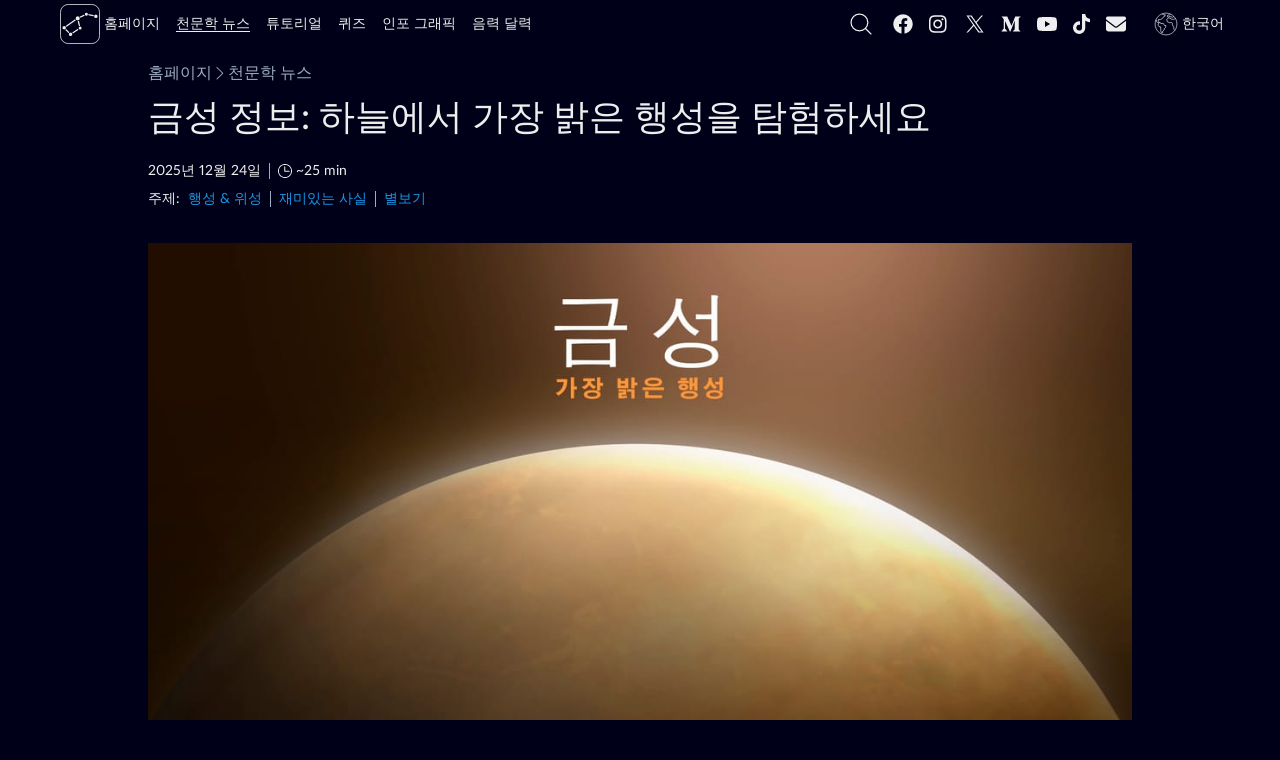

--- FILE ---
content_type: text/html; charset=utf-8
request_url: https://starwalk.space/ko/news/discover-the-amazing-planet-venus
body_size: 67067
content:
<!DOCTYPE html>
<html lang="ko">
    <head>
        <script>window.__APOLLO_STATE__ = {"App:starwalk2-free-ios":{"__typename":"App","id":"starwalk2-free-ios","title":"Star Walk 2 Plus","platform":"ios","icon":{"__typename":"Icon","sourceUrl":"https://starwalk.space/gallery/icons/starwalk2-free/","sizes":["x512","x256","x180","x128","x120","x96","x64","x48","x32"]},"marketId":"1112481571","marketUrl":"https://apps.apple.com/app/apple-store/id1112481571"},"App:starwalk2-free-google":{"__typename":"App","id":"starwalk2-free-google","title":"Star Walk 2 Plus","platform":"android","icon":{"__typename":"Icon","sourceUrl":"https://starwalk.space/gallery/icons/starwalk2/","sizes":["x512","x256","x180","x128","x120","x96","x64","x48","x32"]},"marketId":"com.vitotechnology.StarWalk2Free","marketUrl":"https://play.google.com/store/apps/details?id=com.vitotechnology.StarWalk2Free"},"ROOT_QUERY":{"__typename":"Query","app":{"__typename":"App","config":{"conversionDomains":["starwalk2.page.link","pro.starwalk.space","starwalk2free.page.link","get.starwalk.space","app.ephemeris.today","sculptor.page.link","get.easysculpt.app","get.skytonight.app","skytonight.page.link","app.eclipse.guide","moonwalk.page.link","starwalk.page.link","starwalkkids.page.link","satellitetracker.page.link","solarwalklite.page.link","solarwalk2.page.link","solarwalk2free.page.link"],"newsFeedPageItemsCount":20,"searchFeedPageItemsCount":15,"recommendedNewsCount":4,"googleAnalytics4Id":"G-MP49LSDTSM","termlyId":"68a6b1a5-484a-4478-899d-9ae39a993e9e","googleAdUnitRoot":"/21933601259/starwalk-site-ad-units","teamSupportBtn":["https://starwalk.app/support1","https://starwalk.app/support2","https://starwalk.app/support3","https://starwalk.app/support4"],"experimentsFeatures":{"image-test-upcoming-comets-jan-2026":{"defaultValue":0,"rules":[{"coverage":1,"seed":"89ea7eb8-2200-462b-bfc3-183ce8cb3ac4","hashVersion":2,"variations":[0,1,2,3,4],"weights":[0.2,0.2,0.2,0.2,0.2],"key":"image-test-upcoming-comets-jan-2026","meta":[{"key":"0","name":"comets-2024-1"},{"key":"1","name":"upcoming-comets-1"},{"key":"2","name":"upcoming-comets-2"},{"key":"3","name":"upcoming-comets-3"},{"key":"4","name":"upcoming-comets-4"}],"phase":"0","name":"image-test-upcoming-comets-jan-2026"}]},"image-test-orion-constellation-guide-jan-2026":{"defaultValue":0,"rules":[{"coverage":1,"seed":"11229096-f12c-4a54-a0de-ee0b8419278a","hashVersion":2,"variations":[0,1,2,3,4,5],"weights":[0.16666666666666666,0.16666666666666666,0.16666666666666666,0.16666666666666666,0.16666666666666666,0.16666666666666666],"key":"image-test-orion-constellation-guide-jan-2026","meta":[{"key":"0","name":"orion-constellation-main-picture"},{"key":"1","name":"orion-constellation-title-v1"},{"key":"2","name":"orion-constellation-title-v2"},{"key":"3","name":"orion-constellation-title-v3"},{"key":"4","name":"orion-constellation-title-v4"},{"key":"5","name":"orion-constellation-title-v5"}],"phase":"0","name":"image-test-orion-constellation-guide-jan-2026"}]},"image-test-annular-solar-eclipse-february-17-2026":{"defaultValue":0,"rules":[{"coverage":1,"seed":"88d65850-fbbe-45d9-8058-760abf37d27d","hashVersion":2,"variations":[0,1],"weights":[0.5,0.5],"key":"image-test-annular-solar-eclipse-february-17-2026","meta":[{"key":"0","name":"annular-solar-eclipse-feb-2026"},{"key":"1","name":"annular-solar-eclipse-feb-2026-penguin"}],"phase":"0","name":"image-test-annular-solar-eclipse-february-17-2026"}]},"image-test-full-moon-february-2026":{"defaultValue":0,"rules":[{"coverage":1,"seed":"661d0abd-96fb-4b17-af45-3882bcd35650","hashVersion":2,"variations":[0,1,2,3,4],"weights":[0.2,0.2,0.2,0.2,0.2],"key":"image-test-full-moon-february-2026","meta":[{"key":"0","name":"big-febfullmoon-2"},{"key":"1","name":"full-moon-february-main-1"},{"key":"2","name":"full-moon-february-main-3"},{"key":"3","name":"full-moon-february-main-5"},{"key":"4","name":"full-moon-february-main-7"}],"phase":"0","name":"image-test-full-moon-february-2026"}]}},"facebookPixelId":"320166495333132","twitterUsername":"@StarWalk","vapidPubKey":"BM-KSgTFTQOUUdqvI1zZOVvfaImkmXTsvxsivnUd0BnqhWv2Ix3FlODZ66ANlck7tOy5h6Wr-NkhWv8gk9Ph4tU"},"promoApps":[{"__ref":"App:starwalk2-free-ios"},{"__ref":"App:starwalk2-free-google"}]},"staticContent({\"id\":\"sw-site-langs\"})":{"__ref":"StaticContent:sw-site-langs"},"staticContent({\"id\":\"sw-site-common\"})":{"__ref":"StaticContent:sw-site-common"},"staticContent({\"id\":\"sw-site-news-feed\"})":{"__ref":"StaticContent:sw-site-news-feed"},"staticContent({\"id\":\"sw-site-news\"})":{"__ref":"StaticContent:sw-site-news"},"staticContent({\"id\":\"sw-site-tutorials-list\"})":{"__ref":"StaticContent:sw-site-tutorials-list"},"staticContent({\"id\":\"sw-site-games-list\"})":{"__ref":"StaticContent:sw-site-games-list"},"staticContent({\"id\":\"sw-site-infographics-feed\"})":{"__ref":"StaticContent:sw-site-infographics-feed"},"staticContent({\"id\":\"sw-site-infographics\"})":{"__ref":"StaticContent:sw-site-infographics"},"staticContent({\"id\":\"sw-site-search\"})":{"__ref":"StaticContent:sw-site-search"},"staticContent({\"id\":\"sw-site-quiz\"})":{"__ref":"StaticContent:sw-site-quiz"},"news({\"id\":\"discover-the-amazing-planet-venus\"})":{"__ref":"News:discover-the-amazing-planet-venus"}},"StaticContent:sw-site-langs":{"__typename":"StaticContent","id":"sw-site-langs","contents":[{"langCode":"en","value":"English"},{"langCode":"de","value":"Deutsch"},{"langCode":"es","value":"Español"},{"langCode":"fr","value":"Français"},{"langCode":"it","value":"Italiano"},{"langCode":"pt","value":"Português"},{"langCode":"nl","value":"Nederlands"},{"langCode":"ru","value":"Русский"},{"langCode":"ja","value":"日本語"},{"langCode":"ko","value":"한국어"},{"langCode":"zh-Hans","value":"简体中文"},{"langCode":"zh-Hant","value":"繁體中文"}]},"StaticContent:sw-site-common":{"__typename":"StaticContent","id":"sw-site-common","content({\"langCode\":\"ko\"})":{"tutorials":"튜토리얼","tSupBtnText":"Support Star Walk Team","tSupBtnOpt3":"Custom","tSupBtnOpt2":"$10","tSupBtnOpt1":"$5","tSupBtnOpt0":"$1","storeBadgeIos":"앱 스토어에서 다운로드","storeBadgeHuawei":"AppGallery에서 살펴보세요","storeBadgeAndroid":"구글 플레이에 표시를","search":"","relatedTopics":"주제","related":"좋아할 만한 콘텐츠","pickLang":"언어를 선택하십시오","pSubsPermErr":"푸시 알림 전송 권한을 받을 수 없습니다. 브라우저 설정을 확인하세요.","pSubsDeclBtn":"지금은 아닙니다","pSubsAlrtText":"다가오는 흥미로운 천문 현상에 대한 알림을 받고 싶으신가요?","pSubsAcptBtn":"네, 물론입니다!","notFoundTitle":"404","notFoundMsg":"링크를 확인하거나 홈페이지로 돌아가십시오.","news":"천문학 뉴스","moon":"음력 달력","logo":"심벌 마크","loadMoreBtnGenrl":"더로드","infographics":"인포 그래픽","home":"홈페이지","getAppBtn":"%{APP_NAME} 사용해 보세요","games":"퀴즈","ftrTerms":"이용약관","ftrSitemap":"사이트맵","ftrPrivacy":"개인정보 보호정책","ftrPressKit":"미디어 키트","ftrFollowUs":"우리를 따라","ftrCookiePrefs":"쿠키 설정","ftrCookiePolicy":"쿠키 정책","ftrContact":"트위터에 문의하기","ftrAbout":"회사 소개","followUs":"우리를 따라","errNetTitle":"네트워크 오류","errNetMsg":"인터넷 연결을 확인하세요.","errDefTitle":"오류","errDefMsg":"페이지를 새로 고침하거나 나중에 다시 시도하십시오.","eSubsSubscribeBtn":"구독","eSubsReqMsg":"필수","eSubsOkBtn":"확인","eSubsLNameInp":"성","eSubsHeader":"우리의 뉴스레터를 구독하세요","eSubsFNameInp":"이름","eSubsErrMsg":"죄송합니다, 무언가 잘못되었습니다. 다시 입력해보십시오.","eSubsEmailInvalid":"이메일이 올바르지 않습니다","eSubsEmailInp":"이메일 주소","cookieText":"Star Walk 사이트는 최고의 사용자 경험을 제공하기 위해 쿠키를 사용합니다.","cookieLrnMore":"더 보기","cookieAcptBtn":"확인!","app":"앱"}},"Image:preview-news-page":{"__typename":"Image","id":"preview-news-page","content({\"langCode\":\"ko\"})":{"__typename":"ImageContent","name":"Preview news page","sourceUrl":"https://starwalk.space/gallery/images/preview-news-page/","thumbnails":[{"__typename":"MediaFile","fileName":"1140x599.jpg","width":1140,"height":599,"length":43409,"contentType":"image/jpeg"},{"__typename":"MediaFile","fileName":"960x504.jpg","width":960,"height":504,"length":34447,"contentType":"image/jpeg"},{"__typename":"MediaFile","fileName":"750x394.jpg","width":750,"height":394,"length":25279,"contentType":"image/jpeg"},{"__typename":"MediaFile","fileName":"640x336.jpg","width":640,"height":336,"length":19770,"contentType":"image/jpeg"},{"__typename":"MediaFile","fileName":"480x252.jpg","width":480,"height":252,"length":12242,"contentType":"image/jpeg"},{"__typename":"MediaFile","fileName":"320x168.jpg","width":320,"height":168,"length":6500,"contentType":"image/jpeg"},{"__typename":"MediaFile","fileName":"200x105.jpg","width":200,"height":105,"length":3132,"contentType":"image/jpeg"}]},"abTest":null},"StaticContent:sw-site-news-feed":{"__typename":"StaticContent","id":"sw-site-news-feed","content({\"langCode\":\"ko\"})":{"title":"밤하늘 천체 보는 법 및 최신 천문학 뉴스","promoBannerDescription":"최다 판매 앱 Star Walk의 차세대 앱, Apple Design Award 수상, 1천만 명 이상의 사용자.","metaTitle":"밤하늘 관측에 대한 뉴스 | 오늘 달, 태양계 행성 위치 | 현재 천문학 행사","metaDescription":"다음 보름달은 언제입니까? 지금 달 옆에 있는 별은 무엇입니까? 다가오는 밤하늘 이벤트에 대해 알아보세요!","googleNewsPublicationName":"천문학 뉴스","description":"환상적인 밤하늘 이벤트를 놓치지 않으려면 Star Walk 웹 사이트에서 천문학 뉴스를 읽어보세요. 유성우, 일식 및 월식, Starlink 위성, 행성의 합, 혜성 등을 언제 어떻게 관찰하는지 알아보세요. 천문학 용어를 배우고 북반구와 남반구에 대한 별 관측 예보를 보고 관측 팁을 얻으세요."},"mediaItems":[{"__ref":"Image:preview-news-page"}]},"StaticContent:sw-site-news":{"__typename":"StaticContent","id":"sw-site-news","content({\"langCode\":\"ko\"})":{"tocHeader":"내용","textCredit":"텍스트 제공 :","infographicsBannerButton":"인포그래픽을 보다","featuredNewsListTitle":"추천 뉴스"}},"Image:preview-tutorials-page":{"__typename":"Image","id":"preview-tutorials-page","content({\"langCode\":\"ko\"})":{"__typename":"ImageContent","name":"Preview tutorials page","sourceUrl":"https://starwalk.space/gallery/images/preview-tutorials-page/","thumbnails":[{"__typename":"MediaFile","fileName":"1140x599.jpg","width":1140,"height":599,"length":45534,"contentType":"image/jpeg"},{"__typename":"MediaFile","fileName":"960x504.jpg","width":960,"height":504,"length":35983,"contentType":"image/jpeg"},{"__typename":"MediaFile","fileName":"750x394.jpg","width":750,"height":394,"length":25707,"contentType":"image/jpeg"},{"__typename":"MediaFile","fileName":"640x336.jpg","width":640,"height":336,"length":20090,"contentType":"image/jpeg"},{"__typename":"MediaFile","fileName":"480x252.jpg","width":480,"height":252,"length":12903,"contentType":"image/jpeg"},{"__typename":"MediaFile","fileName":"320x168.jpg","width":320,"height":168,"length":6687,"contentType":"image/jpeg"},{"__typename":"MediaFile","fileName":"200x105.jpg","width":200,"height":105,"length":3307,"contentType":"image/jpeg"}]},"abTest":null},"StaticContent:sw-site-tutorials-list":{"__typename":"StaticContent","id":"sw-site-tutorials-list","content({\"langCode\":\"ko\"})":{"title":"별이 빛나는 밤하늘을 즐기는 데 도움이되는 비디오 자습서","metaTitle":"Star Walk 2에 대한 방법 비디오 | 간단한 비디오 자습서","metaDescription":"Star Walk 2 기능을 최대한 활용하십시오! 튜토리얼을 통해 오늘 밤 어떤 행성을 볼 수 있는지, 유성을 찾는 방법, 별자리를 보는 방법 등을 알아보세요.","_text":"Star Walk 2와 다양한 기능을 최대한 활용하세요!\n\n간략한 동영상 자습서를 통해 천체 관측 가이드에 관해 자주 묻는 질문에 대한 답을 찾아보세요. 오늘 밤 하늘에서 볼 수 있는 행성, 밤하늘의 별과 별자리를 촬영하는 방법 등을 알고 싶으신가요? 제대로 찾아오셨습니다!\n\n질문에 대한 답을 찾으실 수 없다면 [support@vitotechnology.com](mailto:support@vitotechnology.com)으로 문의해 주세요."},"mediaItems":[{"__ref":"Image:preview-tutorials-page"}]},"Image:games-preview":{"__typename":"Image","id":"games-preview","content({\"langCode\":\"ko\"})":{"__typename":"ImageContent","name":"Space Quizzes","sourceUrl":"https://starwalk.space/gallery/images/games-preview/","thumbnails":[{"__typename":"MediaFile","fileName":"1140x599.jpg","width":1140,"height":599,"length":62826,"contentType":"image/jpeg"},{"__typename":"MediaFile","fileName":"960x504.jpg","width":960,"height":504,"length":49899,"contentType":"image/jpeg"},{"__typename":"MediaFile","fileName":"750x394.jpg","width":750,"height":394,"length":36349,"contentType":"image/jpeg"},{"__typename":"MediaFile","fileName":"640x336.jpg","width":640,"height":336,"length":29194,"contentType":"image/jpeg"},{"__typename":"MediaFile","fileName":"480x252.jpg","width":480,"height":252,"length":18391,"contentType":"image/jpeg"},{"__typename":"MediaFile","fileName":"320x168.jpg","width":320,"height":168,"length":9886,"contentType":"image/jpeg"},{"__typename":"MediaFile","fileName":"200x105.jpg","width":200,"height":105,"length":4921,"contentType":"image/jpeg"}]},"abTest":null},"StaticContent:sw-site-games-list":{"__typename":"StaticContent","id":"sw-site-games-list","content({\"langCode\":\"ko\"})":{"description":"천문학 및 우주 관련 퀴즈로 여러분의 천문학 지식을 테스트해 보세요. 정답을 바로 배울 수 있어서 기다릴 필요가 없습니다. 가장 좋아하는 주제를 선택하고 진행하십시오. 결과를 친구들과 공유하는 것을 잊지 마세요! 그건 그렇고, 모든 질문에 올바르게 답할 때까지 퀴즈를 여러 번 치를 수 있습니다.","metaTitle":"재미있는 우주 퀴즈: 질문 및 정답 | 우주 상식 퀴즈 모음","title":"우주에 대한 흥미로운 퀴즈","metaDescription":"퀴즈로 천문학 지식과 논리를 테스트하세요! 오래 걸리지 않을 것입니다. 질문에 답한 직후 정답을 볼 수 있습니다."},"mediaItems":[{"__ref":"Image:games-preview"}]},"Image:infographics-list-preview":{"__typename":"Image","id":"infographics-list-preview","content({\"langCode\":\"ko\"})":{"__typename":"ImageContent","name":"Infographics from Star Walk","sourceUrl":"https://starwalk.space/gallery/images/infographics-list-preview/","thumbnails":[{"__typename":"MediaFile","fileName":"1140x599.jpg","width":1140,"height":599,"length":92485,"contentType":"image/jpeg"},{"__typename":"MediaFile","fileName":"960x504.jpg","width":960,"height":504,"length":69707,"contentType":"image/jpeg"},{"__typename":"MediaFile","fileName":"750x394.jpg","width":750,"height":394,"length":48667,"contentType":"image/jpeg"},{"__typename":"MediaFile","fileName":"640x336.jpg","width":640,"height":336,"length":38735,"contentType":"image/jpeg"},{"__typename":"MediaFile","fileName":"480x252.jpg","width":480,"height":252,"length":22808,"contentType":"image/jpeg"},{"__typename":"MediaFile","fileName":"320x168.jpg","width":320,"height":168,"length":11628,"contentType":"image/jpeg"},{"__typename":"MediaFile","fileName":"200x105.jpg","width":200,"height":105,"length":5551,"contentType":"image/jpeg"}]},"abTest":null},"StaticContent:sw-site-infographics-feed":{"__typename":"StaticContent","id":"sw-site-infographics-feed","content({\"langCode\":\"ko\"})":{"description":"명확하고 다채로운 인포그래픽으로 복잡한 천문학 용어를 쉽게 이해하세요! 그들은 천문학과 우주의 매혹적인 세계로 여러분을 안내하고 올해 일어날 재미있는 별 관측 이벤트를 보여줄 것입니다. 이 인포그래픽을 벽 포스터로 사용할 수도 있습니다. 모두 고품질로 제공됩니다!","metaTitle":"인포그래픽 모음: 우주의 역사, 보름달 달력, 놀라운 사실, 별자리 보는법","title":"인포그래픽: 그림 형태의 우주에 대한 흥미로운 사실","metaDescription":"어려운 천문학 현상을 이해하려면 우리 화려한 인포그래픽을 확인해보세요. 우주 용어를 설명하고 별 관측 이벤트의 달력을 제공합니다."},"mediaItems":[{"__ref":"Image:infographics-list-preview"}]},"StaticContent:sw-site-infographics":{"__typename":"StaticContent","id":"sw-site-infographics","content({\"langCode\":\"ko\"})":{"featuredInfographicsTitle":"볼만한 인포그래픽","downloadInfographicBtnText":"최고의 품질로 다운로드"}},"StaticContent:sw-site-search":{"__typename":"StaticContent","id":"sw-site-search","content({\"langCode\":\"ko\"})":{"title":"검색","metaTitle":"%{SEARCH_VALUE}에 대한 검색 결과","metaDescription":"Star Walk 웹사이트에서 검색한 결과","noMoreMessage":"더 이상 결과 없음","noResultsMessage":"결과를 찾을 수 없음","inputPlaceholder":"starwalk.space에서 검색"}},"StaticContent:sw-site-quiz":{"__typename":"StaticContent","id":"sw-site-quiz","content({\"langCode\":\"ko\"})":{"featuredQuizzesTitle":"풀만한 퀴즈"}},"Image:venus-title-2":{"__typename":"Image","id":"venus-title-2","content({\"langCode\":\"ko\"})":{"__typename":"ImageContent","name":"Venus, the brightest planet","sourceUrl":"https://starwalk.space/gallery/images/venus-title-2/ko/","thumbnails":[{"__typename":"MediaFile","fileName":"1920x1080.jpg","width":1920,"height":1080,"length":52765,"contentType":"image/jpeg"},{"__typename":"MediaFile","fileName":"1540x866.jpg","width":1540,"height":866,"length":37977,"contentType":"image/jpeg"},{"__typename":"MediaFile","fileName":"1140x641.jpg","width":1140,"height":641,"length":24555,"contentType":"image/jpeg"},{"__typename":"MediaFile","fileName":"960x540.jpg","width":960,"height":540,"length":19648,"contentType":"image/jpeg"},{"__typename":"MediaFile","fileName":"750x422.jpg","width":750,"height":422,"length":13630,"contentType":"image/jpeg"},{"__typename":"MediaFile","fileName":"640x360.jpg","width":640,"height":360,"length":10961,"contentType":"image/jpeg"},{"__typename":"MediaFile","fileName":"480x270.jpg","width":480,"height":270,"length":7381,"contentType":"image/jpeg"},{"__typename":"MediaFile","fileName":"320x180.jpg","width":320,"height":180,"length":4334,"contentType":"image/jpeg"}],"downloadUrl":null,"description":null,"copyrights":[{"__typename":"Copyright","author":"Vito Technology, Inc.","url":"https://vitotechnology.com/"}]},"abTest":null},"Image:venus-elongations":{"__typename":"Image","id":"venus-elongations","content({\"langCode\":\"ko\"})":{"__typename":"ImageContent","name":"Greatest Elongations of Venus","sourceUrl":"https://starwalk.space/gallery/images/venus-elongations/ko/","thumbnails":[{"__typename":"MediaFile","fileName":"1920x1080.jpg","width":1920,"height":1080,"length":42069,"contentType":"image/jpeg"},{"__typename":"MediaFile","fileName":"1540x866.jpg","width":1540,"height":866,"length":30980,"contentType":"image/jpeg"},{"__typename":"MediaFile","fileName":"1140x641.jpg","width":1140,"height":641,"length":20813,"contentType":"image/jpeg"},{"__typename":"MediaFile","fileName":"960x540.jpg","width":960,"height":540,"length":16524,"contentType":"image/jpeg"},{"__typename":"MediaFile","fileName":"750x422.jpg","width":750,"height":422,"length":11877,"contentType":"image/jpeg"},{"__typename":"MediaFile","fileName":"640x360.jpg","width":640,"height":360,"length":9546,"contentType":"image/jpeg"},{"__typename":"MediaFile","fileName":"480x270.jpg","width":480,"height":270,"length":6243,"contentType":"image/jpeg"},{"__typename":"MediaFile","fileName":"320x180.jpg","width":320,"height":180,"length":3491,"contentType":"image/jpeg"}],"downloadUrl":null,"description":"최대 이각을 보일 때, 금성은 하늘에서 태양으로부터 가장 먼 거리에 위치하며 가장 잘 보입니다.","copyrights":[{"__typename":"Copyright","author":"Vito Technology, Inc.","url":"https://vitotechnology.com/"}]},"abTest":null},"Image:venus-phases":{"__typename":"Image","id":"venus-phases","content({\"langCode\":\"ko\"})":{"__typename":"ImageContent","name":"Venus phases","sourceUrl":"https://starwalk.space/gallery/images/venus-phases/","thumbnails":[{"__typename":"MediaFile","fileName":"1920x1080.jpg","width":1920,"height":1080,"length":59936,"contentType":"image/jpeg"},{"__typename":"MediaFile","fileName":"1540x866.jpg","width":1540,"height":866,"length":42410,"contentType":"image/jpeg"},{"__typename":"MediaFile","fileName":"1140x641.jpg","width":1140,"height":641,"length":26229,"contentType":"image/jpeg"},{"__typename":"MediaFile","fileName":"960x540.jpg","width":960,"height":540,"length":19528,"contentType":"image/jpeg"},{"__typename":"MediaFile","fileName":"750x422.jpg","width":750,"height":422,"length":13050,"contentType":"image/jpeg"},{"__typename":"MediaFile","fileName":"640x360.jpg","width":640,"height":360,"length":10069,"contentType":"image/jpeg"},{"__typename":"MediaFile","fileName":"480x270.jpg","width":480,"height":270,"length":6324,"contentType":"image/jpeg"},{"__typename":"MediaFile","fileName":"320x180.jpg","width":320,"height":180,"length":3568,"contentType":"image/jpeg"}],"downloadUrl":null,"description":"금성의 다양한 모습.","copyrights":[{"__typename":"Copyright","author":"Vito Technology, Inc.","url":"https://vitotechnology.com/"}]},"abTest":null},"Image:venus-dual-visibility":{"__typename":"Image","id":"venus-dual-visibility","content({\"langCode\":\"ko\"})":{"__typename":"ImageContent","name":"2025년 금성의 이중 가시성","sourceUrl":"https://starwalk.space/gallery/images/venus-dual-visibility/","thumbnails":[{"__typename":"MediaFile","fileName":"1920x1080.jpg","width":1920,"height":1080,"length":51009,"contentType":"image/jpeg"},{"__typename":"MediaFile","fileName":"1540x866.jpg","width":1540,"height":866,"length":39029,"contentType":"image/jpeg"},{"__typename":"MediaFile","fileName":"1140x641.jpg","width":1140,"height":641,"length":26148,"contentType":"image/jpeg"},{"__typename":"MediaFile","fileName":"960x540.jpg","width":960,"height":540,"length":20471,"contentType":"image/jpeg"},{"__typename":"MediaFile","fileName":"750x422.jpg","width":750,"height":422,"length":14702,"contentType":"image/jpeg"},{"__typename":"MediaFile","fileName":"640x360.jpg","width":640,"height":360,"length":11771,"contentType":"image/jpeg"},{"__typename":"MediaFile","fileName":"480x270.jpg","width":480,"height":270,"length":7827,"contentType":"image/jpeg"},{"__typename":"MediaFile","fileName":"320x180.jpg","width":320,"height":180,"length":4765,"contentType":"image/jpeg"}],"downloadUrl":null,"description":"3월 18일에서 21일경, 하합 직전에 금성은 북반구의 아침과 저녁 하늘 모두에 나타났습니다.","copyrights":[{"__typename":"Copyright","author":"Vito Technology, Inc.","url":"https://vitotechnology.com/"}]},"abTest":null},"Image:venus-zoozve":{"__typename":"Image","id":"venus-zoozve","content({\"langCode\":\"ko\"})":{"__typename":"ImageContent","name":"Zoozve — a quasi-moon of Venus","sourceUrl":"https://starwalk.space/gallery/images/venus-zoozve/","thumbnails":[{"__typename":"MediaFile","fileName":"1920x1080.jpg","width":1920,"height":1080,"length":81289,"contentType":"image/jpeg"},{"__typename":"MediaFile","fileName":"1540x866.jpg","width":1540,"height":866,"length":61358,"contentType":"image/jpeg"},{"__typename":"MediaFile","fileName":"1140x641.jpg","width":1140,"height":641,"length":42266,"contentType":"image/jpeg"},{"__typename":"MediaFile","fileName":"960x540.jpg","width":960,"height":540,"length":33954,"contentType":"image/jpeg"},{"__typename":"MediaFile","fileName":"750x422.jpg","width":750,"height":422,"length":24317,"contentType":"image/jpeg"},{"__typename":"MediaFile","fileName":"640x360.jpg","width":640,"height":360,"length":20139,"contentType":"image/jpeg"},{"__typename":"MediaFile","fileName":"480x270.jpg","width":480,"height":270,"length":13933,"contentType":"image/jpeg"},{"__typename":"MediaFile","fileName":"320x180.jpg","width":320,"height":180,"length":8623,"contentType":"image/jpeg"}],"downloadUrl":null,"description":"원래 포스터에는 \"2002 VE\"가 실수로 \"ZOOZVE\"로 쓰여 있었습니다.","copyrights":[{"__typename":"Copyright","author":"Alex Foster","url":"https://planetary.s3.amazonaws.com/web/assets/pictures/_1200x630_crop_center-center_82_none/zoozve-poster.jpg?mtime=1707769860"}]},"abTest":null},"Image:venus-size":{"__typename":"Image","id":"venus-size","content({\"langCode\":\"ko\"})":{"__typename":"ImageContent","name":"Diameters of terrestrial planets","sourceUrl":"https://starwalk.space/gallery/images/venus-size/ko/","thumbnails":[{"__typename":"MediaFile","fileName":"1920x1080.jpg","width":1920,"height":1080,"length":136141,"contentType":"image/jpeg"},{"__typename":"MediaFile","fileName":"1540x866.jpg","width":1540,"height":866,"length":89862,"contentType":"image/jpeg"},{"__typename":"MediaFile","fileName":"1140x641.jpg","width":1140,"height":641,"length":50447,"contentType":"image/jpeg"},{"__typename":"MediaFile","fileName":"960x540.jpg","width":960,"height":540,"length":36301,"contentType":"image/jpeg"},{"__typename":"MediaFile","fileName":"750x422.jpg","width":750,"height":422,"length":23208,"contentType":"image/jpeg"},{"__typename":"MediaFile","fileName":"640x360.jpg","width":640,"height":360,"length":17269,"contentType":"image/jpeg"},{"__typename":"MediaFile","fileName":"480x270.jpg","width":480,"height":270,"length":10500,"contentType":"image/jpeg"},{"__typename":"MediaFile","fileName":"320x180.jpg","width":320,"height":180,"length":5520,"contentType":"image/jpeg"}],"downloadUrl":null,"description":"네 개의 지구형 행성의 지름을 비교했습니다.","copyrights":[{"__typename":"Copyright","author":"Vito Technology, Inc.","url":"https://vitotechnology.com/"}]},"abTest":null},"Image:venera-7":{"__typename":"Image","id":"venera-7","content({\"langCode\":\"ko\"})":{"__typename":"ImageContent","name":"Venera 7","sourceUrl":"https://starwalk.space/gallery/images/venera-7/","thumbnails":[{"__typename":"MediaFile","fileName":"1920x1080.jpg","width":1920,"height":1080,"length":63920,"contentType":"image/jpeg"},{"__typename":"MediaFile","fileName":"1540x866.jpg","width":1540,"height":866,"length":47730,"contentType":"image/jpeg"},{"__typename":"MediaFile","fileName":"1140x641.jpg","width":1140,"height":641,"length":32392,"contentType":"image/jpeg"},{"__typename":"MediaFile","fileName":"960x540.jpg","width":960,"height":540,"length":25771,"contentType":"image/jpeg"},{"__typename":"MediaFile","fileName":"750x422.jpg","width":750,"height":422,"length":18570,"contentType":"image/jpeg"},{"__typename":"MediaFile","fileName":"640x360.jpg","width":640,"height":360,"length":15009,"contentType":"image/jpeg"},{"__typename":"MediaFile","fileName":"480x270.jpg","width":480,"height":270,"length":10276,"contentType":"image/jpeg"},{"__typename":"MediaFile","fileName":"320x180.jpg","width":320,"height":180,"length":5987,"contentType":"image/jpeg"}],"downloadUrl":null,"description":"베네라 7호는 다른 행성에 부드럽게 착륙한 최초의 우주선입니다.","copyrights":[{"__typename":"Copyright","author":"Vito Technology, Inc.","url":"https://vitotechnology.com/"}]},"abTest":null},"Image:venus-atmosphere":{"__typename":"Image","id":"venus-atmosphere","content({\"langCode\":\"ko\"})":{"__typename":"ImageContent","name":"Venus's atmosphere","sourceUrl":"https://starwalk.space/gallery/images/venus-atmosphere/","thumbnails":[{"__typename":"MediaFile","fileName":"1920x1080.jpg","width":1920,"height":1080,"length":103645,"contentType":"image/jpeg"},{"__typename":"MediaFile","fileName":"1540x866.jpg","width":1540,"height":866,"length":63643,"contentType":"image/jpeg"},{"__typename":"MediaFile","fileName":"1140x641.jpg","width":1140,"height":641,"length":34840,"contentType":"image/jpeg"},{"__typename":"MediaFile","fileName":"960x540.jpg","width":960,"height":540,"length":24898,"contentType":"image/jpeg"},{"__typename":"MediaFile","fileName":"750x422.jpg","width":750,"height":422,"length":15968,"contentType":"image/jpeg"},{"__typename":"MediaFile","fileName":"640x360.jpg","width":640,"height":360,"length":12369,"contentType":"image/jpeg"},{"__typename":"MediaFile","fileName":"480x270.jpg","width":480,"height":270,"length":7798,"contentType":"image/jpeg"},{"__typename":"MediaFile","fileName":"320x180.jpg","width":320,"height":180,"length":4303,"contentType":"image/jpeg"}],"downloadUrl":null,"description":"Pioneer Venus Orbiter가 포착한 금성 대기의 자외선 이미지(1979).","copyrights":[{"__typename":"Copyright","author":"NASA","url":"https://en.wikipedia.org/wiki/Life_on_Venus#/media/File:Venuspioneeruv.jpg"}]},"abTest":null},"Image:venus-quiz-intro":{"__typename":"Image","id":"venus-quiz-intro","content({\"langCode\":\"ko\"})":{"__typename":"ImageContent","name":"3D image of Venus","sourceUrl":"https://starwalk.space/gallery/images/venus-quiz-intro/","thumbnails":[{"__typename":"MediaFile","fileName":"1920x1080.jpg","width":1920,"height":1080,"length":207207,"contentType":"image/jpeg"},{"__typename":"MediaFile","fileName":"1540x866.jpg","width":1540,"height":866,"length":142137,"contentType":"image/jpeg"},{"__typename":"MediaFile","fileName":"1360x765.jpg","width":1360,"height":765,"length":115154,"contentType":"image/jpeg"},{"__typename":"MediaFile","fileName":"1140x641.jpg","width":1140,"height":641,"length":86362,"contentType":"image/jpeg"},{"__typename":"MediaFile","fileName":"960x540.jpg","width":960,"height":540,"length":61040,"contentType":"image/jpeg"},{"__typename":"MediaFile","fileName":"750x422.jpg","width":750,"height":422,"length":39716,"contentType":"image/jpeg"},{"__typename":"MediaFile","fileName":"640x360.jpg","width":640,"height":360,"length":29670,"contentType":"image/jpeg"},{"__typename":"MediaFile","fileName":"480x270.jpg","width":480,"height":270,"length":17610,"contentType":"image/jpeg"},{"__typename":"MediaFile","fileName":"320x180.jpg","width":320,"height":180,"length":8692,"contentType":"image/jpeg"},{"__typename":"MediaFile","fileName":"200x113.jpg","width":200,"height":113,"length":4040,"contentType":"image/jpeg"}],"downloadUrl":null,"description":null,"copyrights":[{"__typename":"Copyright","author":"Vito Technology, Inc.","url":"https://vitotechnology.com/"}]},"abTest":null},"Quiz:venus":{"__typename":"Quiz","id":"venus","content({\"langCode\":\"ko\"})":{"__typename":"QuizContent","text":"금성은 지구와 매우 비슷하면서도 매우 다른 신비한 행성입니다. 금성에 대해 얼마나 알고 계신가요? 이 천문학 퀴즈에는 금성에 대한 재미있는 사실, 도전적인 질문(답변 포함), 탐험할 수 있는 놀라운 금성 사진이 가득합니다! 행성의 극한 온도부터 두꺼운 대기까지 금성은 경이로움으로 가득합니다. **지금 퀴즈를 풀고 금성 전문가인지 확인하세요!** 아직 준비가 안 되었고 금성에 대해 더 알아야 한다고 생각된다면 먼저 이 [금성에 대한 포괄적인 기사](https://starwalk.space/news/discover-the-amazing-planet-venus)를 확인하세요. 또한 하늘에서 행성을 볼 수 있는 가장 좋은 시간도 포함되어 있습니다!","metaDescription":"금성에서 하루가 1년보다 더 오래 지속된다는 것이 사실입니까? 왜 금성이 태양계에서 가장 밝고 뜨거운 행성일까요? 우리의 가까운 이웃에 대한 흥미로운 사실들을 배우세요!","startButton":"퀴즈 풀기!","image":{"__ref":"Image:venus-quiz-intro"}}},"Image:temperatures-of-the-planets-preview-3":{"__typename":"Image","id":"temperatures-of-the-planets-preview-3","content({\"langCode\":\"ko\"})":{"__typename":"ImageContent","name":"Planet temperatures infographic preview","sourceUrl":"https://starwalk.space/gallery/images/temperatures-of-the-planets-preview-3/","thumbnails":[{"__typename":"MediaFile","fileName":"1920x1080.jpg","width":1920,"height":1080,"length":178646,"contentType":"image/jpeg"},{"__typename":"MediaFile","fileName":"1540x866.jpg","width":1540,"height":866,"length":130514,"contentType":"image/jpeg"},{"__typename":"MediaFile","fileName":"1360x765.jpg","width":1360,"height":765,"length":109259,"contentType":"image/jpeg"},{"__typename":"MediaFile","fileName":"1140x641.jpg","width":1140,"height":641,"length":84846,"contentType":"image/jpeg"},{"__typename":"MediaFile","fileName":"960x540.jpg","width":960,"height":540,"length":65338,"contentType":"image/jpeg"},{"__typename":"MediaFile","fileName":"750x422.jpg","width":750,"height":422,"length":45087,"contentType":"image/jpeg"},{"__typename":"MediaFile","fileName":"640x360.jpg","width":640,"height":360,"length":34698,"contentType":"image/jpeg"},{"__typename":"MediaFile","fileName":"480x270.jpg","width":480,"height":270,"length":21505,"contentType":"image/jpeg"},{"__typename":"MediaFile","fileName":"320x180.jpg","width":320,"height":180,"length":11441,"contentType":"image/jpeg"},{"__typename":"MediaFile","fileName":"200x113.jpg","width":200,"height":113,"length":5556,"contentType":"image/jpeg"}],"downloadUrl":null,"description":null,"copyrights":[{"__typename":"Copyright","author":"Vito Technology, Inc.","url":"https://vitotechnology.com/"}]},"abTest":null},"Infographics:hottest-planet-coldest-planet":{"__typename":"Infographics","id":"hottest-planet-coldest-planet","content({\"langCode\":\"ko\"})":{"__typename":"InfographicsContent","preview":"뜨거운 금성에서 얼음 해왕성까지, 다채로운 인포그래픽을 통해 태양계 행성의 온도를 살펴보세요."},"previewImage":{"__ref":"Image:temperatures-of-the-planets-preview-3"}},"Image:solar-system-tounament-quiz-intro-2":{"__typename":"Image","id":"solar-system-tounament-quiz-intro-2","content({\"langCode\":\"ko\"})":{"__typename":"ImageContent","name":"Solar System Objects Comparison","sourceUrl":"https://starwalk.space/gallery/images/solar-system-tounament-quiz-intro-2/","thumbnails":[{"__typename":"MediaFile","fileName":"1920x1080.jpg","width":1920,"height":1080,"length":149348,"contentType":"image/jpeg"},{"__typename":"MediaFile","fileName":"1540x866.jpg","width":1540,"height":866,"length":105567,"contentType":"image/jpeg"},{"__typename":"MediaFile","fileName":"1140x641.jpg","width":1140,"height":641,"length":65938,"contentType":"image/jpeg"},{"__typename":"MediaFile","fileName":"960x540.jpg","width":960,"height":540,"length":50025,"contentType":"image/jpeg"},{"__typename":"MediaFile","fileName":"750x422.jpg","width":750,"height":422,"length":34090,"contentType":"image/jpeg"},{"__typename":"MediaFile","fileName":"640x360.jpg","width":640,"height":360,"length":26648,"contentType":"image/jpeg"},{"__typename":"MediaFile","fileName":"480x270.jpg","width":480,"height":270,"length":16701,"contentType":"image/jpeg"},{"__typename":"MediaFile","fileName":"320x180.jpg","width":320,"height":180,"length":8788,"contentType":"image/jpeg"}],"downloadUrl":null,"description":null,"copyrights":[{"__typename":"Copyright","author":"Vito Technology, Inc.","url":"https://vitotechnology.com/"}]},"abTest":null},"Quiz:solar-system-comparisons":{"__typename":"Quiz","id":"solar-system-comparisons","content({\"langCode\":\"ko\"})":{"__typename":"QuizContent","text":"태양계의 어떤 물체도 패자가 아닙니다. 각 물체는 고유하고 뛰어난 특성을 가지고 있습니다. 행성, 왜행성, 달과 같은 태양계 물체의 가장 극단적이고 놀라운 특징을 발견해보세요. 전투에 참여할 준비가 되셨나요? 시작해 보고 얼마나 알고 있는지 확인해 보세요!","metaDescription":"태양계 타이탄들의 전투!🏆 이 궁극의 퀴즈를 풀어 태양계에서 가장 놀라운 물체에 대한 지식을 테스트해보세요. 거대한 행성, 난쟁이, 달 - 누가 자신의 게임에서 최고인지 확인하세요. 플레이할 준비가 되셨나요?","startButton":"퀴즈 풀기!","image":{"__ref":"Image:solar-system-tounament-quiz-intro-2"}}},"App:starwalkpro-ios":{"__typename":"App","id":"starwalkpro-ios","title":"Sky Tonight","icon":{"__typename":"Icon","sourceUrl":"https://starwalk.space/gallery/icons/starwalkpro/","sizes":["x512","x256","x180","x128","x120","x96","x64","x48","x32"]},"marketUrl":"https://apps.apple.com/app/apple-store/id1570594940","marketId":"1570594940","platform":"ios"},"App:starwalkpro-google":{"__typename":"App","id":"starwalkpro-google","title":"Sky Tonight","icon":{"__typename":"Icon","sourceUrl":"https://starwalk.space/gallery/icons/starwalkpro/","sizes":["x512","x256","x180","x128","x120","x96","x64","x48","x32"]},"marketUrl":"https://play.google.com/store/apps/details?id=com.vitotechnology.sky.tonight.map.star.walk","marketId":"com.vitotechnology.sky.tonight.map.star.walk","platform":"android"},"App:starwalkpro-huawei":{"__typename":"App","id":"starwalkpro-huawei","title":"Sky Tonight","icon":{"__typename":"Icon","sourceUrl":"https://starwalk.space/gallery/icons/starwalkpro/","sizes":["x512","x256","x180","x128","x120","x96","x64","x48","x32"]},"marketUrl":"https://appgallery.huawei.com/#/app/C104374745","marketId":"104374745","platform":"huawei"},"Image:facts-about-mercury":{"__typename":"Image","id":"facts-about-mercury","content({\"langCode\":\"ko\"})":{"__typename":"ImageContent","name":"Facts About Mercury","sourceUrl":"https://starwalk.space/gallery/images/facts-about-mercury/","thumbnails":[{"__typename":"MediaFile","fileName":"1920x1080.jpg","width":1920,"height":1080,"length":125420,"contentType":"image/jpeg"},{"__typename":"MediaFile","fileName":"1540x866.jpg","width":1540,"height":866,"length":98507,"contentType":"image/jpeg"},{"__typename":"MediaFile","fileName":"1360x765.jpg","width":1360,"height":765,"length":79914,"contentType":"image/jpeg"},{"__typename":"MediaFile","fileName":"1140x641.jpg","width":1140,"height":641,"length":59073,"contentType":"image/jpeg"},{"__typename":"MediaFile","fileName":"960x540.jpg","width":960,"height":540,"length":42867,"contentType":"image/jpeg"},{"__typename":"MediaFile","fileName":"750x422.jpg","width":750,"height":422,"length":26253,"contentType":"image/jpeg"},{"__typename":"MediaFile","fileName":"640x360.jpg","width":640,"height":360,"length":19904,"contentType":"image/jpeg"},{"__typename":"MediaFile","fileName":"480x270.jpg","width":480,"height":270,"length":11530,"contentType":"image/jpeg"},{"__typename":"MediaFile","fileName":"320x180.jpg","width":320,"height":180,"length":5696,"contentType":"image/jpeg"},{"__typename":"MediaFile","fileName":"200x113.jpg","width":200,"height":113,"length":2727,"contentType":"image/jpeg"}]},"abTest":null},"News:facts-about-mercury-all-you-need-to-know":{"__typename":"News","id":"facts-about-mercury-all-you-need-to-know","date":"2025-12-24T00:00:00.000Z","featured":false,"content({\"langCode\":\"ko\"})":{"__typename":"NewsContent","title":"태양계에서 가장 작은 행성, 수성에 대한 모든 것","preview":"태양에 가장 가까운 행성을 탐험하세요! 수성의 하루가 얼마나 긴지와 수성에 몇 개의 위성이 있는지 알아보세요. 또한 다가오는 수성와 관련된 이벤트도 놓치지 마세요!","readingTime":11},"image":{"__ref":"Image:facts-about-mercury"}},"Image:mars-red-planet":{"__typename":"Image","id":"mars-red-planet","content({\"langCode\":\"ko\"})":{"__typename":"ImageContent","name":"Planet Mars","sourceUrl":"https://starwalk.space/gallery/images/mars-red-planet/ko/","thumbnails":[{"__typename":"MediaFile","fileName":"1920x1080.jpg","width":1920,"height":1080,"length":77199,"contentType":"image/jpeg"},{"__typename":"MediaFile","fileName":"1540x866.jpg","width":1540,"height":866,"length":51577,"contentType":"image/jpeg"},{"__typename":"MediaFile","fileName":"1140x641.jpg","width":1140,"height":641,"length":33070,"contentType":"image/jpeg"},{"__typename":"MediaFile","fileName":"960x540.jpg","width":960,"height":540,"length":25170,"contentType":"image/jpeg"},{"__typename":"MediaFile","fileName":"750x422.jpg","width":750,"height":422,"length":17298,"contentType":"image/jpeg"},{"__typename":"MediaFile","fileName":"640x360.jpg","width":640,"height":360,"length":13836,"contentType":"image/jpeg"},{"__typename":"MediaFile","fileName":"480x270.jpg","width":480,"height":270,"length":8769,"contentType":"image/jpeg"},{"__typename":"MediaFile","fileName":"320x180.jpg","width":320,"height":180,"length":5075,"contentType":"image/jpeg"}]},"abTest":null},"News:mars-the-ultimate-guide":{"__typename":"News","id":"mars-the-ultimate-guide","date":"2026-01-19T00:00:00.000Z","featured":false,"content({\"langCode\":\"ko\"})":{"__typename":"NewsContent","title":"붉은 행성을 탐험하세요: 화성에 대한 꼭 알아야 할 모든 사실","preview":"화성은 왜 빨간색인가요? 화성의 중력은 얼마인가요? 이 기사를 읽고 이러한 질문과 기타 여러 질문에 대한 답변을 얻고 이 붉은 행성에 대해 자세히 알아보세요.","readingTime":24},"image":{"__ref":"Image:mars-red-planet"}},"Image:jupiter-guide":{"__typename":"Image","id":"jupiter-guide","content({\"langCode\":\"ko\"})":{"__typename":"ImageContent","name":"Jupiter guide","sourceUrl":"https://starwalk.space/gallery/images/jupiter-guide/","thumbnails":[{"__typename":"MediaFile","fileName":"1920x1080.jpg","width":1920,"height":1080,"length":100094,"contentType":"image/jpeg"},{"__typename":"MediaFile","fileName":"1540x866.jpg","width":1540,"height":866,"length":78381,"contentType":"image/jpeg"},{"__typename":"MediaFile","fileName":"1360x765.jpg","width":1360,"height":765,"length":65017,"contentType":"image/jpeg"},{"__typename":"MediaFile","fileName":"1140x641.jpg","width":1140,"height":641,"length":50362,"contentType":"image/jpeg"},{"__typename":"MediaFile","fileName":"960x540.jpg","width":960,"height":540,"length":38276,"contentType":"image/jpeg"},{"__typename":"MediaFile","fileName":"750x422.jpg","width":750,"height":422,"length":24623,"contentType":"image/jpeg"},{"__typename":"MediaFile","fileName":"640x360.jpg","width":640,"height":360,"length":18821,"contentType":"image/jpeg"},{"__typename":"MediaFile","fileName":"480x270.jpg","width":480,"height":270,"length":11151,"contentType":"image/jpeg"},{"__typename":"MediaFile","fileName":"320x180.jpg","width":320,"height":180,"length":5384,"contentType":"image/jpeg"},{"__typename":"MediaFile","fileName":"200x113.jpg","width":200,"height":113,"length":2539,"contentType":"image/jpeg"}]},"abTest":null},"News:jupiter-explained-the-mind-blowing-facts":{"__typename":"News","id":"jupiter-explained-the-mind-blowing-facts","date":"2026-01-11T02:00:00.000Z","featured":false,"content({\"langCode\":\"ko\"})":{"__typename":"NewsContent","title":"목성에 대한 사실: 태양계에서 가장 큰 행성","preview":"밝은 목성은 거대한 크기, 많은 위성, 신비한 대적점으로 유명합니다. 저희 기사를 읽고 이 거대한 행성의 모든 비밀을 밝혀보세요.","readingTime":26},"image":{"__ref":"Image:jupiter-guide"}},"Image:saturn-planet-guide":{"__typename":"Image","id":"saturn-planet-guide","content({\"langCode\":\"ko\"})":{"__typename":"ImageContent","name":"Facts About Saturn","sourceUrl":"https://starwalk.space/gallery/images/saturn-planet-guide/","thumbnails":[{"__typename":"MediaFile","fileName":"1920x1080.jpg","width":1920,"height":1080,"length":87929,"contentType":"image/jpeg"},{"__typename":"MediaFile","fileName":"1540x866.jpg","width":1540,"height":866,"length":66293,"contentType":"image/jpeg"},{"__typename":"MediaFile","fileName":"1360x765.jpg","width":1360,"height":765,"length":55097,"contentType":"image/jpeg"},{"__typename":"MediaFile","fileName":"1140x641.jpg","width":1140,"height":641,"length":43747,"contentType":"image/jpeg"},{"__typename":"MediaFile","fileName":"960x540.jpg","width":960,"height":540,"length":33770,"contentType":"image/jpeg"},{"__typename":"MediaFile","fileName":"750x422.jpg","width":750,"height":422,"length":23211,"contentType":"image/jpeg"},{"__typename":"MediaFile","fileName":"640x360.jpg","width":640,"height":360,"length":17916,"contentType":"image/jpeg"},{"__typename":"MediaFile","fileName":"480x270.jpg","width":480,"height":270,"length":11045,"contentType":"image/jpeg"},{"__typename":"MediaFile","fileName":"320x180.jpg","width":320,"height":180,"length":5571,"contentType":"image/jpeg"},{"__typename":"MediaFile","fileName":"200x113.jpg","width":200,"height":113,"length":2698,"contentType":"image/jpeg"}]},"abTest":null},"News:facts-about-saturn-explore-the-amazing-ringed-planet":{"__typename":"News","id":"facts-about-saturn-explore-the-amazing-ringed-planet","date":"2025-12-30T00:00:00.000Z","featured":false,"content({\"langCode\":\"ko\"})":{"__typename":"NewsContent","title":"2025년 토성 관측 가이드: 알아야 할 모든것","preview":"토성의 고리는 몇 개인가요? 오늘 밤 하늘에서 토성은 어디에 있나요? 이러한 질문을 비롯한 토성 관련 일반적 질문에 대한 대답을 이 글에서 찾아보세요.","readingTime":26},"image":{"__ref":"Image:saturn-planet-guide"}},"Topic:planets":{"__typename":"Topic","id":"planets","content({\"langCode\":\"ko\"})":{"__typename":"TopicContent","title":"행성 & 위성"}},"Topic:fun-facts":{"__typename":"Topic","id":"fun-facts","content({\"langCode\":\"ko\"})":{"__typename":"TopicContent","title":"재미있는 사실"}},"Topic:skywatching":{"__typename":"Topic","id":"skywatching","content({\"langCode\":\"ko\"})":{"__typename":"TopicContent","title":"별보기"}},"News:discover-the-amazing-planet-venus":{"__typename":"News","id":"discover-the-amazing-planet-venus","slug":"venus","date":"2025-12-24T16:00:00.000Z","updatedAt":"2026-01-15T06:00:45.771Z","featured":false,"contentLangs":["en","ru","zh-Hans","zh-Hant","ja","ko","de","es","pt","fr","it","nl"],"content({\"langCode\":\"ko\"})":{"__typename":"NewsContent","title":"금성 정보: 하늘에서 가장 밝은 행성을 탐험하세요","metaTitle":"금성 특징 | 금성 관측 시간 | 금성 색깔 | 금성 위치 | 금성 위성","preview":"지구의 \"악마의 자매\" 금성을 만나보세요! 이 글을 통해 금성에 대해 알아보고 금성에서 일어나는 다양한 사건에 대해 알아보세요.","text":"금성에 대해 읽는 것도 흥미롭지만, 직접 눈으로 보는 것은 잊을 수 없습니다. 무료 [Sky Tonight 앱](https://get.skytonight.app/venus_01)을 사용하여 머리 위 하늘에서 금성을 찾고 이 기사에서 이 뜨겁고 독성이 강하며 매혹적인 행성에 대한 놀라운 사실을 알아보세요.\n\n## 금성 특징\n\n* **행성 유형**: 지구형\n* **반지름**: 6051.8 km\n* **질량**: 4.867×10²⁴ kg\n* **원일점**: 1억 893만 9천 km\n* **근일점**: 1억 747만 6천 km\n* **지구와의 평균 거리**: 2억 6100만 km - 4000만 km\n* **표면 온도**: 438°C~482°C\n* **태양일 주기**: 116.75일(지구 기준)\n* **항성일 주기**: 243.022일(지구 기준)\n* **공전 주기**: 224.701일(지구 기준)\n* **나이**: 45억 300만 년\n* **이름 유래**: 로마 신화의 사랑과 아름다움의 여신\n\n### 금성에 대한 재미있는 사실\n\n금성에 대한 몇 가지 놀라운 사실을 소개합니다.\n\n- 금성은 태양계 전체에서 **가장 뜨거운 행성**입니다.\n- 금성에는 지표에 도달하지 않는 **황산 비**가 있습니다.\n- 금성은 대부분의 다른 행성에 비해 **축을 반대 방향으로 돌고 있습니다**.\n- 금성 대기에서는 **바람이 시속 300km까지 엄청나게 빠른 속도로 불어요**.\n- 금성에는 **위성이나 고리가 없습니다**. 하지만 이곳에는 '주즈브(Zoozve)'라는 이름의 준달이 있습니다!\n- 금성은 태양계 행성 중 **낮이 가장 긴 행성**으로, 지구의 약 243일 동안 지속됩니다.\n- 금성의 1년(지구의 약 225일)은 금성의 하루보다 **더 짧습니다**.\n- 금성의 대기압은 지구보다 약 **92배 더 높습니다**. 이는 지구의 대양에서 약 1km 깊이에서 경험하는 압력과 동일합니다.\n- **여러 대의 우주선이 금성에 성공적으로 착륙했지만**, 금성 표면의 혹독한 조건으로 인해 운영 수명은 매우 짧았습니다.\n\n[금성에 대한 재미있고 교육적인 퀴즈](https://starwalk.space/quiz/venus)를 풀어보세요. 이 매혹적인 행성에 대한 더 많은 흥미로운 사실을 알아보고 지식을 테스트해보세요!\n\n\u003c!--BANNER:Quiz:venus-->\n\n## 누가 금성을 발견했습니까?\n\n금성은 매우 밝기 때문에, 그것은 태초부터 다른 문명의 고대 천문학자들에 의해 관찰되었습니다. 따라서 우리는 누가 금성을 발견했는지 확실하지 않습니다. 그러나 니콜라우스 코페르니쿠스 (Nicolaus Copernicus) 와 갈릴레오 갈릴레이 (Galileo Galilei) 는 금성을 행성으로 분류 한 것으로 알려져 있습니다. 후자는 1610 년에 금성에 대한 최초의 정확한 관측을 수행했습니다. 갈릴레오는 망원경을 통해 행성을보고 달과 유사한 위상을 발견했습니다. 이 발견은 행성이 그 반대가 아니라 태양을 공전한다는 코페르니쿠스 이론을 입증했습니다. 금성과 관련된 또 다른 흥미로운 발견은 대기의 발견입니다.\n\n## 금성은 지구에서 볼 수 있습니까?\n\n금성은 달 다음으로 밤하늘에서 두 번째로 밝은 천체이기 때문에 **육안으로 쉽게 볼 수 있습니다**. 하지만 금성은 지구보다 태양에 더 가깝기 때문에 대부분의 시간 동안 태양의 눈부심이 금성을 더 빛나게 합니다. 금성은 특정 시간대에만 지상 관측자들에게 보입니다. **금성을 가장 잘 볼 수 있는 시기는 금성이 최대이각일 때**, 즉 지구에서 볼 때 태양과의 거리가 가장 멀어질 때입니다.\n\n> ![image](venus-elongations)\n\n금성의 최대이각은 대략 9개월마다 일어납니다. 이 기간 동안 금성은 새벽 하늘에서 밝게 빛나기 때문에 \"샛별\"이라는 이름이 붙었으며, **서방최대이각**은 아침 이각이라고도 불립니다. 금성이 해질 무렵에 하늘에 나타나기 때문에 **동방최대이각**은 저녁 이각이라고도 합니다.\n\n지금 보고 있는 밝은 점이 금성인지 확인하려면 [Sky Tonight](https://get.skytonight.app/venus_02) 또는 [Star Walk 2](https://get.starwalk.space/venus_02) 와 같은 천문학 앱을 사용하세요. 기기로 하늘을 가리키기만 하면 앱이 천체의 이름을 표시해 줍니다.\n\n### 금성의 위상\n\n달과 마찬가지로 **금성은 태양을 공전하면서 위상을 거칩니다.** 다음은 각 위상에 대한 간략한 분석입니다(이러한 위상의 배경에 있는 천체 역학에 대한 자세한 내용은 [전담 기사](https://starwalk.space/news/what-is-elongation)에서 확인할 수 있습니다).\n\n- **삭**은 금성이 태양과 지구 사이를 지날 때 발생하는 하행 합에서 발생합니다. 태양 바로 앞을 지날 경우 태양 표면을 가로질러 움직이는 작은 검은 점으로 보입니다. 그러나 이 현상은 특수 태양 필터를 사용해야만 안전하게 관찰할 수 있습니다. **태양을 직접 보지 마세요!**\n\n- **보름 위상**은 지구에서 볼 때 금성이 태양 뒤에 있을 때 발생하는 상행 합에서 발생합니다. 이 위상은 태양의 눈부심이 시야를 가리기 때문에 완전히 **관찰할 수 없습니다.**\n\n- **현 위상**은 금성이 하늘에서 태양에서 가장 멀리 떨어져 있을 때 발생하는 최대 이격에서 발생합니다.\n\n- **볼록한 위상**은 금성의 절반 이상이 밝아지는 보름달 위상과 최대 신장 사이에 지속됩니다.\n\n- **초승 위상**은 초승달 위상과 최대 신장 사이에 나타납니다.\n\n금성의 위상은 [갈릴레오 갈릴레이](https://starwalk.space/news/happy-galileo-day)가 1610년에 처음 관찰하여 행성이 태양을 공전한다는 중요한 증거를 제공했습니다. 작은 망원경으로 쉽게 볼 수 있으며, 특히 초승달 위상은 쌍안경으로도 볼 수 있고, 드물게는 시력이 뛰어난 사람이 맨눈으로도 볼 수 있습니다.\n\n> ![image](venus-phases)\n\n놀랍게도 달과 달리 **금성은 완전히 밝을 때 가장 밝지 않습니다**. **밝기는 위상과 지구와의 거리에 따라 달라집니다**. 금성이 **보름달 위상**일 때는 실제로 **우리와 가장 멀리 떨어져** 있어서 더 작고 어둡게 보입니다. 그러나 **초승달 위상**일 때는 금성이 훨씬 더 가깝고 표면 일부만 밝아지지만 **겉보기 크기는 훨씬 더 큽니다**. **금성은 원반의 절반도 채 밝지 않을 때 최대 밝기에 도달합니다**. 이때가 지구에서 보이는 표면적이 가장 큰 각 크기를 덮기 때문입니다.\n\n### 금성의 이중 가시성은 무엇입니까?\n\n금성은 하늘에 나타나는 시기에 따라 \"저녁별\"과 \"새벽별\"이라고 불립니다. 그러나 [하위 합](https://www.britannica.com/science/inferior-conjunction) 주변에서는 드물게 **며칠 동안 아침과 저녁 하늘에서 모두 볼 수 있습니다**. 이 드문 현상은 2025년 3월에 마지막으로 발생하여 북반구의 관찰자들에게 잠시나마 기쁨을 안겨주었습니다. 그런 기회가 다시 찾아오는 것은 2033년뿐입니다.\n\n> ![image](venus-dual-visibility)\n\n이중 가시성은 금성이 황도 위도가 가장 높은 지점에서 하합에 도달할 때 발생합니다. 즉, 금성은 태양과 정확히 일직선이 아니라 우리의 관점에서 약간 위에 위치합니다.\n\n[천문 계절](https://starwalk.space/news/what-causes-the-seasons-to-change)도 금성의 가시성에 영향을 미칩니다. 봄과 여름에 황도는 저녁에 지평선과 가파른 각도를 이루고 아침에는 낮게 위치합니다. 즉, 태양은 저녁에 빨리 지고 아침에는 느리게 뜹니다. 이러한 배열 때문에 금성은 하합 직전 저녁 하늘에 여전히 보이고 합이 있기 며칠 전에 아침 하늘에도 보이기 시작합니다.\n\n망원경이 있다면 하합 근처에서 금성을 관찰하는 것이 특히 흥미롭습니다. 이때 행성은 지구에 가장 가깝기 때문에 가장 크게 보이지만 조도는 문자 그대로 1%에 불과합니다. 그러나 태양 근처에서 행성을 관찰할 때는 매우 조심해야 합니다.\n\n## 금성이 몇 개의 위성을 가지고 있나?\n\n사실 **금성은 달이 전혀 없습니다**! 금성과 수성은 궤도를 도는 자연 위성이없는 태양계의 유일한 행성입니다. 과학자들은 금성이 한때 충돌의 결과로 달이 형성되었을 수도 있다고 제안합니다. 나중에 또 다른 충돌로이 위성이 파괴되었습니다.\n\n금성에 달이 없는 주된 이유는 태양과 가깝기 때문입니다. 태양의 강한 중력 영향은 달이 형성되고 안정적인 궤도에 유지되는 것을 어렵게 만듭니다.\n\n### 금성의 준위성 주즈베\n\n524522 주즈베(Zoozve, 2002 VE68이라고도 함)는 [잠재적으로 위험한 소행성](https://starwalk.space/news/should-you-worry-about-an-asteroid-hitting-earth)이자 금성의 준위성입니다. **행성을 공전하는 것처럼 보이지만 중력적으로 묶여 있지 않은 천체**입니다. Zoozve는 2002년에 발견되었으며 태양계에서 행성 근처에서 발견된 최초의 준위성이 되었습니다.\n\n> ![image](venus-zoozve)\n\n금성의 준위성을 Zoozve라고 부르는 이유는? 이 이상한 이름은 기발한 혼동에서 비롯되었습니다. Radiolab 팟캐스트의 공동 진행자인 Latif Nasser는 금성의 위성이 \"ZOOZVE\"라는 이름으로 표시된 포스터를 우연히 발견했습니다. 조사한 결과, \"ZOOZVE\"는 포스터 제작자인 Alex Foster가 \"2002 VE\"를 잘못 읽어서 나온 것으로 밝혀졌습니다. 이상한 이름에 사로잡힌 Nasser는 준위성의 이름을 바꾸는 임무에 착수했고, 2024년 2월 국제 천문학 연맹에서 \"Zoozve\"를 공식 이름으로 승인했습니다!\n\n## 금성의 크기는 얼마나 됩니까?\n\n> ![image](venus-size)\n\n금성의 **평균 반지름은 6,052km**입니다. 이 행성의 적도를 한 바퀴 돌면 약 38,025km의 거리를 여행할 수 있습니다. 적도 돌출부가 있는 다른 태양계 행성들과 달리 금성은 거의 완벽한 구형이기 때문에 극지방과 적도에서의 반지름이 다르지 않습니다. 금성은 자전축을 중심으로 매우 느리게 회전하기 때문에 적도 돌출부가 형성되지 않습니다.\n\n### 금성은 지구보다 더 큽니까?\n\n금성은 지구보다 약간 작습니다. 금성의 지름은 우리 행성의 약 95%와 같습니다. 금성의 질량 (4.867 × 10²⁴ kg)은 지구 질량의 약 81%입니다.\n\n## 금성은 무슨 색입니까?\n\n금성은 망원경으로 보았을 때 **흰색 또는 황백색**으로 보입니다. 그 이유는 두꺼운 이산화탄소 대기와 황산 구름으로 덮여 있기 때문입니다.\n\n이 행성의 구름 덮개는 직접적인 관측을 가리기 때문에 금성 표면의 색깔은 정확하게 알려져 있지 않습니다. 하지만, 우주선 미션에 의해 수집된 데이터에 기초하여, 과학자들은 그것이 다양한 **빨간색, 갈색, 그리고 회색** 색상을 나타낼 가능성이 높다고 믿고 있습니다.\n\n## 금성의 온도\n\n금성의 **평균 표면 온도는 약 462 °C**로 태양계에서 가장 뜨거운 곳 중 하나입니다. 이 놀라운 열은 주로 이산화탄소로 구성된 금성의 두꺼운 대기의 결과입니다. 그것은 태양 복사를 가두고 온도를 극단적인 수준으로 올리는 온실 효과를 만듭니다. 게다가, 그 행성이 태양에 가까이 있는 것은 그것의 예외적으로 높은 온도에 기여합니다.\n\n금성의 온도가 다른 행성들과 어떻게 비교되는지 궁금하세요? 이 [태양계 온도계 인포그래픽](https://starwalk.space/infographics/hottest-planet-coldest-planet)을 확인해 보세요. 더위든 추위든 상관없이 살아남는 생명체를 만나보세요!\n\n\u003c!--BANNER:Infographics:hottest-planet-coldest-planet-->\n\n## 금성의 궤도와 자전\n\n### 금성에서 하루는 얼마나 걸립니까?\n\n하루가 약 24시간으로 구성된 지구와 달리, 금성은 축에서 한 번의 자전을 완료하는 데 훨씬 더 오랜 시간이 걸립니다. 금성의 하루는 약 **243 지구일** 또는 거의 5,832 지구시간 동안 지속됩니다! 해가 뜨고 지는 것이 그 전체 기간 동안 단 한 번뿐인 하루가 몇 달이고 길게 이어지는 하루를 상상해 보세요.\n\n### 금성에서 1년은 얼마나 걸립니까?\n\n지구에서 우리가 약 365일로 구성된 1년에 익숙해진 반면, 금성은 다른 천체 리듬에 맞춰 춤을 춥니다. 금성의 1년 또는 태양 주위를 도는 공전 주기는 대략 **225 지구일**입니다. 놀랍게도, 이것은 금성의 해가 실제로 금성의 날보다 짧다는 것을 의미합니다!\n\n### 금성은 왜 뒤로 회전할까요?\n\n금성은 태양계의 대부분 행성과 반대 방향으로 회전하는데, 이를 **역행 회전**이라고 합니다([역행 운동과 혼동하지 마세요](https://starwalk.space/news/what-is-retrograde-motion)). 그 결과, 금성의 **태양은 서쪽에서 떠서 동쪽으로 지고**, 지구 하늘에서 태양이 동쪽에서 서쪽으로 움직이는 것과 대조됩니다. 금성의 역행 회전 원인은 아직 잘 이해되지 않았습니다.\n\n한 가지 유명한 이론은 금성의 역사 초기에 **거대 소행성과의 충돌**이 금성의 회전을 역전시켰을 수 있다고 제안합니다. [천왕성](https://starwalk.space/news/facts-about-uranus)에도 비슷한 일이 일어나 행성이 옆으로 회전했을 수 있습니다.\n\n또 다른 가능한 원인은 금성과 태양 사이의 **중력 상호 작용**일 수 있습니다. 시간이 지남에 따라 태양의 중력이 금성의 회전을 늦추고 결국 역전시켰을 수 있습니다.\n\n## 금성은 얼마나 먼가요?\n\n### 금성과 태양의 거리는 얼마인가요?\n\n금성은 태양계의 두 번째 행성입니다. 금성과 지구와의 거리는 태양과 지구와의 거리의 70%를 조금 넘습니다. 금성의 타원 궤도는 태양계의 행성 중에서 가장 이심률이 적기 때문에, 태양과 가장 가까웠을 때(1억 740만 km)와 가장 멀 때(1억 890만 km)의 차이가 크지 않습니다. 금성과 태양의 평균 거리는 1억 820만 km입니다.\n\n### 금성과 지구의 거리는 얼마인가요?\n\n금성은 지구에서 가장 가까운 행성이지만, 행성들 사이의 거리는 태양 주위의 타원 궤도를 따라 움직일 때 끊임없이 변합니다. 584 일에 한 번씩 지구에 가장 가까운 접근에서 금성과 우리 행성 사이의 거리는 약 4 천만 킬로미터가 될 수 있습니다.\n\n## 금성 탐사\n\n> ![image](venera-7)\n\n### 금성에 대한 역사적 임무\n\n금성은 오랫동안 지구처럼 무성한 정글과 큰 물이 있다고 여겨졌는데, 두꺼운 구름을 통해 행성 표면을 볼 수 없었기 때문입니다. 그러나 우주선 임무는 매우 다른 현실을 보여주었습니다. 극도로 높은 온도와 압도적인 대기압을 가진 지옥 같은 화산 행성입니다. 전반적으로 **40대 이상의 우주선이 금성을 탐사했지만**, 그 중 모두가 목표를 달성한 것은 아닙니다. 다음은 금성에 대한 가장 성공적인 임무의 간단한 목록입니다.\n\n- 마리너(Mariner) 2호 — 최초의 금성 저공비행 성공(1962)\n- 베네라(Venera) 7호 — 금성 착륙 성공(1970)\n- 베네라 9 및 베네라 10 - 금성 궤도를 돌고 착륙함(1975)\n- 마젤란(Magellan) — 금성 표면 전체를 이미징(1989)\n- 갈릴레오(Galileo) - 목성을 향해 가는 금성 저공비행(1989)\n- 카시니(Cassini) - 토성을 향해 가는 금성 저공비행(1998년과 1999년)\n- 비너스 익스프레스(Venus Express) — 유럽 최초의 금성 궤도선(2005)\n- 아카츠키(Akatsuki) — 일본 최초의 금성 궤도선(2015)\n\n### 금성 탐사 예정 임무\n\n향후 몇 년 안에 금성의 두꺼운 구름 아래에 무엇이 있는지 밝히고 금성의 신비로운 과거를 탐사하는 흥미로운 새로운 임무들이 발사될 예정입니다.\n\n- 슈크라얀-1(ISRO, 2028년 예정) - 인도 최초의 금성 탐사선으로, 대기와 표면을 조사할 예정입니다.\n\n- 다빈치(NASA, 2030년 예정) - 금성 대기에 탐사선을 투입하여 화학 작용과 구조를 연구할 예정입니다.\n\n- 베리타스(NASA, 2031년 예정) - 금성 표면을 고해상도로 지도화할 예정입니다.\n\n- 엔비전(ESA, 2034년 예정) - 금성 궤도에서 금성의 내부 구조와 기후 변화를 탐사할 예정입니다.\n\n이러한 임무들은 금성이 과거에 지구와 같은 환경이었는지, 그리고 두 자매 행성이 왜 그렇게 다른 경로를 택했는지 밝혀낼 것으로 기대됩니다.\n\n### 금성에 가려면 얼마나 걸리나요?\n\n평균적으로 우주선이 금성에 도착하는 데 **3~5개월**이 걸립니다. 비행 기간은 우주선의 궤적과 궤도에서 지구와 금성의 상대적 위치를 포함한 여러 요인에 따라 달라집니다. 소련의 베네라 1 우주선(1961년)은 단 **97일**(3개월 조금 넘음) 만에 금성 근처에 도착했지만 행성을 약 100,000km 놓쳤습니다. NASA의 우주 탐사선 매리너 2(1962년)는 **110일**(약 3개월 20일) 만에 금성에 도착했습니다. ESA의 비너스 익스프레스(2005년)는 금성에 도착하는 데 **153일**(약 5개월)이 걸렸습니다.\n\n## 금성은 무엇으로 만들어 졌나요?\n\n불행히도 금성의 내부 구조에 대한 정보는 거의 없습니다.\n\n### 금성의 형성\n\n금성은 다른 태양계 행성과 함께 형성되었습니다. 약 45억 년 전, 성간 가스와 먼지로 이루어진 거대한 구름이 자체 중력에 의해 붕괴되어 원시 행성 원반으로 납작해졌습니다. 금성과 다른 암석 행성들은 이 원반의 안쪽 부분에서 형성되었고 가스 거인들은 젊은 태양계의 바깥쪽 지역에 정착했습니다.\n\n### 금성의 구조\n\n금성과 지구 사이의 크기와 질량이 유사하기 때문에 과학자들은 행성이 비슷한 내부를 공유한다고 믿습니다. 금성은 지각, 암석 맨틀 및 액체 코어를 가질 가능성이 높습니다. 그러나 코어는 견고하거나 전혀 존재하지 않을 수도 있습니다.\n\n### 금성의 대기\n\n가스 상태의 금성 대기는 1761 년 러시아의 다수 인 미하일 로모노소프 에 의해 처음 발견되었습니다. 태양 원반을 가로 지르는 금성의 이동을 관찰 한 미하일 로모노소프 는 행성 원반 주위에 빛의 고리를 발견했습니다. 그는이 현상이 두꺼운 금성 대기에서 태양 광선의 굴절로 인해 발생할 수 있다고 정확하게 가정했습니다.\n\n> ![image](venus-atmosphere)\n\n금성의 대기는 이산화탄소 96.5 %, 질소 3.5 % 및 기타 가스의 미량으로 구성됩니다. 황산과 수증기로 구성된 두꺼운 구름이 행성 표면을 덮고 금성에 도달하는 햇빛의 약 70%를 반사합니다. 이것이이 행성이 그렇게 밝은 이유입니다.\n\n## 2025년과 2026년에 금성은 언제 어디서 볼 수 있을까요?\n\n2025년 12월, 금성은 태양에 가장 가까이 접근하여 2026년 1월 6일 태양과 합을 이룰 때까지 새벽 하늘에서 관측할 수 있습니다. 그 후 금성은 저녁 하늘에서 보이기 시작하며, 2월부터 8월까지 관측이 더욱 용이해집니다. 8월 15일에는 금성이 최대 동방 이각에 도달하여 저녁 하늘 높이에서 가장 잘 관측됩니다.\n\n금성은 10월까지 저녁 하늘에서 관측하기 좋은 위치에 자리 잡을 것입니다. 10월은 금성의 초승달 모양과 점점 커지는 \"뿔\"을 관찰하기에 최적의 시기입니다. 10월 2일에는 금성이 순행에서 [역행으로](https://starwalk.space/news/what-is-retrograde-motion) 전환됩니다. 이달 말, 금성은 10월 24일 태양과 합을 이루면서 하늘에서 더 낮은 고도에서 관측될 것입니다.\n\n금성은 11월에 다시 \"샛별\"로 나타나 2026년 말에 더욱 잘 보일 것입니다. 금성은 9월과 11월에 [최대 밝기인 -4.8등급에 도달하며](https://starwalk.space/news/best-celestial-events-2026), 나머지 기간 동안에는 -4등급 또는 그보다 밝은 상태를 유지할 것입니다.\n\n### 다가오는 현상\n\n#### 1월 19일: 달 근처 금성\n\n- **합 시간:** 01:02 GMT\n- **합 거리:** 2°09'\n- **최근접 시간:** 02:24 GMT\n- **최근접 거리:** 2°02'\n\n1월 19일, 초승달이 금성 가까이 지나갑니다. 두 천체가 태양 근처에서 만나기 때문에 금성은 태양의 밝은 빛 때문에 관측하기 어렵습니다. 초승달 또한 보이지 않을 것입니다. 같은 시각, 수성과 화성도 같은 하늘 영역에 모여 있지만, 마찬가지로 태양의 밝은 빛 때문에 관측하기 어려울 것입니다. 직접 관측하기에는 적합하지 않지만, 태양계 안쪽 천체들이 이렇게 가까이 모여 있는 모습을 보는 것은 흥미로운 일입니다.\n\n#### 1월 29일: 금성 근처 수성\n\n- **근접 접근 시간**: 13:59 GMT\n- **근접 거리**: 0°40'\n\n1월 29일, 금성(-3.9등급)과 수성(-1.3등급)이 염소자리에서 근접 조우합니다. 두 행성은 태양에 매우 가까이 위치하며, 일몰 무렵 서남서쪽 고도에서 아주 낮은 고도에서 잠깐만 볼 수 있습니다.\n\n주의: 망원경, 쌍안경, 또는 카메라를 태양 가까이에 대지 마십시오. 잠깐이라도 우연히 태양을 보는 것만으로도 심각한 눈 손상을 초래할 수 있습니다!\n\n## F.A.Q.\n\u003c!--FAQ-->\n\n### 금성은 얼마나 덥습니까?\n\n두꺼운 금성 대기가 열을 가두어 표면 온도가 480 °C 또는 878 °F 보다 높습니다. 이것이 금성이 태양에 가장 가까운 행성 인 수성보다 더 뜨거워지는 이유입니다.\n\n### 금성에도 표면이 있습니까?\n\n네, 금성은 밀도가 높은 대기 아래에 단단한 표면을 가지고 있습니다. 금성의 표면은 지구에서 볼 수 있는 것과 비슷한 암석으로 이루어져 있습니다. 화산, 산, 광활한 화산 평원, 광활한 고원으로 덮여 있습니다.\n\n### 금성의 나이는 몇 살입니까?\n\n금성은 태양계의 다른 천체와 마찬가지로 약 46억 년 전 태양계 진화의 초기 단계에서 형성되었습니다. 금성은 수많은 원시 행성과 행성형 생명체의 충돌과 충돌로 형성되었습니다. 이 천체들이 한데 모이면서 중력의 상호작용으로 금성이 점진적으로 형성되었습니다.\n\n### 금성은 샛별입니까?\n\n고대 천문학자가 두 개의 별도 하늘 물체를 위해 금성을 가져 갔다는 것은 흥미 롭습니다 : 아침 별과 저녁 별 (또는 인과 헤스 페루 스는 그리스인, 루시퍼와 베스 페르는 로마인). 금성에 대한 더 흥미로운 사실을 배우기 위해 역사를 살펴 보겠습니다.\n\u003c!--FAQ_END-->\n\n## 금성: 결론\n\n금성은 크기, 질량, 구조가 비슷하기 때문에 지구의 '자매 행성'이라고 불리기도 합니다. 하지만 두 행성은 다른 많은 면에서 매우 다릅니다. 금성은 매우 뜨겁고, 두꺼운 황산 구름으로 둘러싸여 있으며, 자전이 느리고 역행합니다. 금성은 훨씬 덜 친절하지만 여전히 매우 흥미로운 세계입니다! 그리고 관찰자에게는 좋은 목표입니다. 하늘에서 가장 밝은 행성이기 때문입니다. 현재 위치의 하늘에서 금성을 빠르게 찾고 싶다면 무료 천문 앱인 [Sky Tonight](https://get.skytonight.app/venus_03) 또는 [Star Walk 2](https://get.starwalk.space/venus_03)를 사용하세요.\n\n### 다른 태양계 행성 살펴보세요\n\n태양계의 다른 행성들에 대한 글도 확인해 보세요.\n\n- [수성](https://starwalk.space/news/facts-about-mercury-all-you-need-to-know) – 가장 작고 빠른 행성\n- [화성](https://starwalk.space/news/mars-the-ultimate-guides) – 우리가 살 수 있는 미래의 거주지입니다.\n- [목성](https://starwalk.space/news/jupiter-explained-the-mind-blowing-facts) – 가장 큰 행성\n- [토성](https://starwalk.space/news/facts-about-saturn-explore-the-amazing-ringed-planet) – \"반지의 제왕\"(그리고 달!)\n- [천왕성](https://starwalk.space/news/facts-about-uranus) – 가장 추운 행성\n- [해왕성](https://starwalk.space/news/planet-neptune-explore-the-farthest-planet-from-the-sun) – 가장 먼 행성\n- 그리고 [명왕성](https://starwalk.space/news/facts-about-pluto)은 행성 지위에서 강등된 것으로 유명하며, 이 결정은 천문학계에서 거의 20년 동안 뜨거운 논쟁거리로 남아 있습니다.\n\n### 더 많은 우주 사실 알아보세요\n\n우주에 대한 사실을 더 알고 싶으신가요? 그렇다면 태양계에서 [\"가장 많은\" 물체에 대한 퀴즈](https://starwalk.space/quiz/solar-system-comparisons)를 좋아하실 겁니다! 그 중 가장 뜨겁거나 빠른 물체는 어디인지, 가장 높은 산과 가장 깊은 협곡은 어디에 있는지 알아보세요.\n\n\u003c!--BANNER:Quiz:solar-system-comparisons-->","readingTime":25,"tocHeader":"내용물","keywords":null,"faq":[{"__typename":"QA","q":"금성은 얼마나 덥습니까?","a":"\u003cp>두꺼운 금성 대기가 열을 가두어 표면 온도가 480 °C 또는 878 °F 보다 높습니다. 이것이 금성이 태양에 가장 가까운 행성 인 수성보다 더 뜨거워지는 이유입니다.\u003c/p>"},{"__typename":"QA","q":"금성에도 표면이 있습니까?","a":"\u003cp>네, 금성은 밀도가 높은 대기 아래에 단단한 표면을 가지고 있습니다. 금성의 표면은 지구에서 볼 수 있는 것과 비슷한 암석으로 이루어져 있습니다. 화산, 산, 광활한 화산 평원, 광활한 고원으로 덮여 있습니다.\u003c/p>"},{"__typename":"QA","q":"금성의 나이는 몇 살입니까?","a":"\u003cp>금성은 태양계의 다른 천체와 마찬가지로 약 46억 년 전 태양계 진화의 초기 단계에서 형성되었습니다. 금성은 수많은 원시 행성과 행성형 생명체의 충돌과 충돌로 형성되었습니다. 이 천체들이 한데 모이면서 중력의 상호작용으로 금성이 점진적으로 형성되었습니다.\u003c/p>"},{"__typename":"QA","q":"금성은 샛별입니까?","a":"\u003cp>고대 천문학자가 두 개의 별도 하늘 물체를 위해 금성을 가져 갔다는 것은 흥미 롭습니다 : 아침 별과 저녁 별 (또는 인과 헤스 페루 스는 그리스인, 루시퍼와 베스 페르는 로마인). 금성에 대한 더 흥미로운 사실을 배우기 위해 역사를 살펴 보겠습니다.\u003c/p>"}]},"image":{"__ref":"Image:venus-title-2"},"textImages({\"langCode\":\"ko\"})":[{"__ref":"Image:venus-elongations"},{"__ref":"Image:venus-phases"},{"__ref":"Image:venus-dual-visibility"},{"__ref":"Image:venus-zoozve"},{"__ref":"Image:venus-size"},{"__ref":"Image:venera-7"},{"__ref":"Image:venus-atmosphere"}],"textBannersItems({\"langCode\":\"ko\"})":[{"__ref":"Quiz:venus"},{"__ref":"Infographics:hottest-planet-coldest-planet"},{"__ref":"Quiz:solar-system-comparisons"}],"mediaItem":{"__ref":"Image:venus-title-2"},"promoApps({\"platforms\":[\"ios\",\"android\",\"huawei\"]})":[{"__ref":"App:starwalkpro-ios"},{"__ref":"App:starwalkpro-google"},{"__ref":"App:starwalkpro-huawei"}],"copyright":{"__typename":"Copyright","author":"Vito Technology, Inc.","url":"https://vitotechnology.com/"},"tags":["venus","planets","solarsystem","astronomy","space","starwalk"],"customBanners({\"langCode\":\"ko\"})":null,"featuredNews({\"first\":4})":[{"__ref":"News:facts-about-mercury-all-you-need-to-know"},{"__ref":"News:mars-the-ultimate-guide"},{"__ref":"News:jupiter-explained-the-mind-blowing-facts"},{"__ref":"News:facts-about-saturn-explore-the-amazing-ringed-planet"}],"engagementInfo":{"__typename":"EngagementInfo","facebook":2463,"messenger":1293,"twitter":1047,"telegram":1485,"whatsapp":3195,"native":1990},"topics":[{"__ref":"Topic:planets"},{"__ref":"Topic:fun-facts"},{"__ref":"Topic:skywatching"}]}}</script><meta data-react-helmet="true" charset="utf-8"/><meta data-react-helmet="true" name="viewport" content="width=device-width, initial-scale=1, shrink-to-fit=no"/><meta data-react-helmet="true" name="google" content="notranslate"/><meta data-react-helmet="true" name="theme-color" content="#000019"/><meta data-react-helmet="true" name="apple-mobile-web-app-title" content="Star Walk"/><meta data-react-helmet="true" name="apple-mobile-web-app-capable" content="yes"/><meta data-react-helmet="true" name="apple-mobile-web-app-status-bar-style" content="black-translucent"/><meta data-react-helmet="true" property="fb:app_id" content="320166495333132"/><meta data-react-helmet="true" name="description" content="지구의 &quot;악마의 자매&quot; 금성을 만나보세요! 이 글을 통해 금성에 대해 알아보고 금성에서 일어나는 다양한 사건에 대해 알아보세요."/><meta data-react-helmet="true" name="apple-itunes-app" content="app-id=1570594940"/><meta data-react-helmet="true" name="robots" content="max-image-preview:large"/><meta data-react-helmet="true" property="og:type" content="article"/><meta data-react-helmet="true" property="og:site_name" content="Star Walk"/><meta data-react-helmet="true" property="og:url" content="https://starwalk.space/ko/news/discover-the-amazing-planet-venus"/><meta data-react-helmet="true" property="og:title" content="금성 정보: 하늘에서 가장 밝은 행성을 탐험하세요"/><meta data-react-helmet="true" property="og:description" content="지구의 &quot;악마의 자매&quot; 금성을 만나보세요! 이 글을 통해 금성에 대해 알아보고 금성에서 일어나는 다양한 사건에 대해 알아보세요."/><meta data-react-helmet="true" property="og:image" content="https://starwalk.space/gallery/images/venus-title-2/ko/1140x641.jpg"/><meta data-react-helmet="true" property="og:image:secure_url" content="https://starwalk.space/gallery/images/venus-title-2/ko/1140x641.jpg"/><meta data-react-helmet="true" property="og:image:type" content="image/jpeg"/><meta data-react-helmet="true" property="og:image:width" content="1140"/><meta data-react-helmet="true" property="og:image:height" content="641"/><meta data-react-helmet="true" property="og:image:alt" content="Venus, the brightest planet"/><meta data-react-helmet="true" property="article:publisher" content="https://www.facebook.com/StarWalkApp"/><meta data-react-helmet="true" property="article:published_time" content="2025-12-24T16:00:00.000Z"/><meta data-react-helmet="true" property="article:modified_time" content="2026-01-15T06:00:45.771Z"/><meta data-react-helmet="true" name="twitter:title" content="금성 정보: 하늘에서 가장 밝은 행성을 탐험하세요"/><meta data-react-helmet="true" name="twitter:description" content="지구의 &quot;악마의 자매&quot; 금성을 만나보세요! 이 글을 통해 금성에 대해 알아보고 금성에서 일어나는 다양한 사건에 대해 알아보세요."/><meta data-react-helmet="true" name="twitter:site" content="@StarWalk"/><meta data-react-helmet="true" name="twitter:creator" content="@StarWalk"/><meta data-react-helmet="true" name="twitter:domain" content="starwalk.space"/><meta data-react-helmet="true" name="twitter:image" content="https://starwalk.space/gallery/images/venus-title-2/ko/1140x641.jpg"/><meta data-react-helmet="true" name="twitter:image:alt" content="금성 정보: 하늘에서 가장 밝은 행성을 탐험하세요"/><meta data-react-helmet="true" name="twitter:card" content="summary_large_image"/><link data-react-helmet="true" rel="shortcut icon" href="/favicon.ico"/><link data-react-helmet="true" rel="icon" href="/favicon.svg" type="image/svg+xml"/><link data-react-helmet="true" rel="icon" href="/favicon.png" sizes="512x512" type="image/png"/><link data-react-helmet="true" rel="icon" href="/icon-180.png" sizes="180x180" type="image/png"/><link data-react-helmet="true" rel="icon" href="/favicon-96x96.png" sizes="96x96" type="image/png"/><link data-react-helmet="true" rel="manifest" href="/manifest.json"/><link data-react-helmet="true" rel="apple-touch-icon" href="/apple-touch-icon.png" sizes="180x180" type="image/png"/><link data-react-helmet="true" rel="canonical" href="https://starwalk.space/ko/news/discover-the-amazing-planet-venus"/><link data-react-helmet="true" rel="alternate" hrefLang="x-default" href="https://starwalk.space/en/news/discover-the-amazing-planet-venus"/><link data-react-helmet="true" rel="alternate" hrefLang="en" href="https://starwalk.space/en/news/discover-the-amazing-planet-venus"/><link data-react-helmet="true" rel="alternate" hrefLang="en-US" href="https://starwalk.space/en/news/discover-the-amazing-planet-venus"/><link data-react-helmet="true" rel="alternate" hrefLang="en-GB" href="https://starwalk.space/en/news/discover-the-amazing-planet-venus"/><link data-react-helmet="true" rel="alternate" hrefLang="en-CA" href="https://starwalk.space/en/news/discover-the-amazing-planet-venus"/><link data-react-helmet="true" rel="alternate" hrefLang="ru" href="https://starwalk.space/ru/news/discover-the-amazing-planet-venus"/><link data-react-helmet="true" rel="alternate" hrefLang="zh-Hans" href="https://starwalk.space/zh-Hans/news/discover-the-amazing-planet-venus"/><link data-react-helmet="true" rel="alternate" hrefLang="zh-Hant" href="https://starwalk.space/zh-Hant/news/discover-the-amazing-planet-venus"/><link data-react-helmet="true" rel="alternate" hrefLang="ja" href="https://starwalk.space/ja/news/discover-the-amazing-planet-venus"/><link data-react-helmet="true" rel="alternate" hrefLang="ko" href="https://starwalk.space/ko/news/discover-the-amazing-planet-venus"/><link data-react-helmet="true" rel="alternate" hrefLang="de" href="https://starwalk.space/de/news/discover-the-amazing-planet-venus"/><link data-react-helmet="true" rel="alternate" hrefLang="es" href="https://starwalk.space/es/news/discover-the-amazing-planet-venus"/><link data-react-helmet="true" rel="alternate" hrefLang="es-ES" href="https://starwalk.space/es/news/discover-the-amazing-planet-venus"/><link data-react-helmet="true" rel="alternate" hrefLang="es-MX" href="https://starwalk.space/es/news/discover-the-amazing-planet-venus"/><link data-react-helmet="true" rel="alternate" hrefLang="es-AR" href="https://starwalk.space/es/news/discover-the-amazing-planet-venus"/><link data-react-helmet="true" rel="alternate" hrefLang="es-CL" href="https://starwalk.space/es/news/discover-the-amazing-planet-venus"/><link data-react-helmet="true" rel="alternate" hrefLang="pt" href="https://starwalk.space/pt/news/discover-the-amazing-planet-venus"/><link data-react-helmet="true" rel="alternate" hrefLang="pt-BR" href="https://starwalk.space/pt/news/discover-the-amazing-planet-venus"/><link data-react-helmet="true" rel="alternate" hrefLang="pt-PT" href="https://starwalk.space/pt/news/discover-the-amazing-planet-venus"/><link data-react-helmet="true" rel="alternate" hrefLang="fr" href="https://starwalk.space/fr/news/discover-the-amazing-planet-venus"/><link data-react-helmet="true" rel="alternate" hrefLang="fr-FR" href="https://starwalk.space/fr/news/discover-the-amazing-planet-venus"/><link data-react-helmet="true" rel="alternate" hrefLang="fr-CA" href="https://starwalk.space/fr/news/discover-the-amazing-planet-venus"/><link data-react-helmet="true" rel="alternate" hrefLang="it" href="https://starwalk.space/it/news/discover-the-amazing-planet-venus"/><link data-react-helmet="true" rel="alternate" hrefLang="nl" href="https://starwalk.space/nl/news/discover-the-amazing-planet-venus"/><script data-react-helmet="true" async="true" type="text/javascript" src="https://app.termly.io/resource-blocker/68a6b1a5-484a-4478-899d-9ae39a993e9e?autoBlock=off"></script><script data-react-helmet="true" async="true" src="https://www.googletagmanager.com/gtag/js?id=G-MP49LSDTSM"></script><script data-react-helmet="true" >
    !function(f,b,e,v,n,t,s)
    {if(f.fbq)return;n=f.fbq=function(){n.callMethod?
    n.callMethod.apply(n,arguments):n.queue.push(arguments)};
    if(!f._fbq)f._fbq=n;n.push=n;n.loaded=!0;n.version='2.0';
    n.queue=[];t=b.createElement(e);t.async=!0;
    t.src=v;s=b.getElementsByTagName(e)[0];
    s.parentNode.insertBefore(t,s)}(window, document,'script',
    'https://connect.facebook.net/en_US/fbevents.js');
    fbq('consent', 'revoke');
    fbq('init', '320166495333132');
    fbq('track', 'PageView');
    </script><script data-react-helmet="true" type="application/ld+json">{"@context":"https://schema.org","@type":"NewsArticle","mainEntityOfPage":{"@type":"WebPage","@id":"https://starwalk.space/ko/news/discover-the-amazing-planet-venus"},"name":"금성 정보: 하늘에서 가장 밝은 행성을 탐험하세요","headline":"금성 정보: 하늘에서 가장 밝은 행성을 탐험하세요","image":["https://starwalk.space/gallery/images/venus-title-2/ko/1920x1080.jpg"],"datePublished":"2025-12-24T16:00:00.000Z","dateModified":"2026-01-15T06:00:45.771Z","author":{"@type":"Organization","name":"Vito Technology, Inc."},"publisher":{"@type":"Organization","name":"Vito Technology, Inc.","logo":{"@type":"ImageObject","url":"/assets/icons/icon-512x512.png","width":512,"height":512}},"description":"지구의 \"악마의 자매\" 금성을 만나보세요! 이 글을 통해 금성에 대해 알아보고 금성에서 일어나는 다양한 사건에 대해 알아보세요.","speakable":{"@type":"SpeakableSpecification","cssSelector":["headline","introduction"]}}</script><script data-react-helmet="true" type="application/ld+json">{"@context":"https://schema.org","@type":"FAQPage","mainEntity":[{"@type":"Question","name":"금성은 얼마나 덥습니까?","acceptedAnswer":{"@type":"Answer","text":"<p>두꺼운 금성 대기가 열을 가두어 표면 온도가 480 °C 또는 878 °F 보다 높습니다. 이것이 금성이 태양에 가장 가까운 행성 인 수성보다 더 뜨거워지는 이유입니다.</p>"}},{"@type":"Question","name":"금성에도 표면이 있습니까?","acceptedAnswer":{"@type":"Answer","text":"<p>네, 금성은 밀도가 높은 대기 아래에 단단한 표면을 가지고 있습니다. 금성의 표면은 지구에서 볼 수 있는 것과 비슷한 암석으로 이루어져 있습니다. 화산, 산, 광활한 화산 평원, 광활한 고원으로 덮여 있습니다.</p>"}},{"@type":"Question","name":"금성의 나이는 몇 살입니까?","acceptedAnswer":{"@type":"Answer","text":"<p>금성은 태양계의 다른 천체와 마찬가지로 약 46억 년 전 태양계 진화의 초기 단계에서 형성되었습니다. 금성은 수많은 원시 행성과 행성형 생명체의 충돌과 충돌로 형성되었습니다. 이 천체들이 한데 모이면서 중력의 상호작용으로 금성이 점진적으로 형성되었습니다.</p>"}},{"@type":"Question","name":"금성은 샛별입니까?","acceptedAnswer":{"@type":"Answer","text":"<p>고대 천문학자가 두 개의 별도 하늘 물체를 위해 금성을 가져 갔다는 것은 흥미 롭습니다 : 아침 별과 저녁 별 (또는 인과 헤스 페루 스는 그리스인, 루시퍼와 베스 페르는 로마인). 금성에 대한 더 흥미로운 사실을 배우기 위해 역사를 살펴 보겠습니다.</p>"}}]}</script><script data-react-helmet="true" type="application/ld+json">{"@context":"https://schema.org","@type":"BreadcrumbList","itemListElement":[{"@type":"ListItem","position":1,"name":"천문학 뉴스","item":"https://starwalk.space/ko/news"},{"@type":"ListItem","position":2,"name":"금성 정보: 하늘에서 가장 밝은 행성을 탐험하세요"}]}</script><title data-react-helmet="true">금성 특징 | 금성 관측 시간 | 금성 색깔 | 금성 위치 | 금성 위성 | Star Walk</title>
      <script type="module" crossorigin src="/static/index.03f1884a.js"></script>
      <style>:root{--xv63ga0: 15px;--xv63ga1: 16:9;--xv63ga2: #ccc;--xv63ga3: #eee;--xv63ga4: #9CACC3;--xv63ga5: #1f1f1f;--xv63ga6: transparent;--xv63ga7: #000019;--xv63ga8: #101029;--xv63ga9: #000019CC;--xv63gaa: rgb(10, 27, 78);--xv63gab: #1B95E0;--xv63gac: #8899A6;--xv63gad: #692BB8;--xv63gae: #FF3232;--xv63gaf: #202039;--xv63gag: #333338;--xv63gah: #fff;--xv63gai: #0071e3}@keyframes rp1gn4h{0%{opacity:0}to{opacity:1}}.rp1gn40{display:flex}.rp1gn41{padding-right:.5rem;padding-left:.5rem;width:100%;position:relative}.rp1gn42{grid-column:1 / span 3}.rp1gn43{margin-left:-.5rem;margin-right:-.5rem}.rp1gn44{display:flex;flex-direction:column}.rp1gn45{display:grid;grid-template-columns:repeat(12,[col] 1fr);grid-template-rows:repeat(12,[row] auto);grid-gap:1rem}.rp1gn4c{margin-left:auto;margin-right:auto}.rp1gn4d{margin:0;font-size:1.75rem}.rp1gn4e{grid-row:1 / span 1;grid-column:1 / span 12}.rp1gn4f{font-weight:300;font-size:1.125rem;line-height:1.4;grid-column:1 / span 12;grid-row:2 / span 1;margin:0 0 .5rem}.rp1gn4g{padding:1rem 0;position:sticky;top:4rem}.rp1gn4i{width:140px;margin:.5rem}.rp1gn4j{opacity:0;visibility:hidden;position:absolute}.rp1gn4k{border:none;border-radius:0;outline:none;margin:.375rem 0 0;height:2.625rem;background:none;color:var(--xv63ga3);border-bottom:1px solid var(--xv63ga3);padding:.625rem 0}.rp1gn4l{border:none;outline:none;margin:.375rem 0 0;height:2.625rem;background:none;color:var(--xv63ga3);border-bottom:1px solid var(--xv63ga3);padding:.625rem 0}.rp1gn4k::placeholder{font-weight:300}.rp1gn4m{flex-direction:column;margin:0 0 1.25rem;width:100%}.rp1gn4n{font-size:1.375rem;cursor:pointer}@media screen and (min-width: 768px){.rp1gn42{grid-column:2 / span 1}.rp1gn46,.rp1gn47,.rp1gn48{width:768px}.rp1gn49{width:680px}.rp1gn4a{width:750px}.rp1gn4b,.rp1gn4c{width:768px}}@media screen and (min-width: 992px){.rp1gn46,.rp1gn47,.rp1gn48{width:992px}.rp1gn49{width:680px}.rp1gn4a{width:750px}.rp1gn4b,.rp1gn4c{width:992px}.rp1gn4d{font-size:2.25rem}.rp1gn4g{border-radius:var(--xv63ga0);background:var(--xv63gaa);color:var(--xv63gah)}.rp1gn4i{width:180px}}@media screen and (min-width: 1200px){.rp1gn46{width:1200px}.rp1gn47{width:1000px}.rp1gn48{width:1200px}.rp1gn49{width:680px}.rp1gn4a{width:750px}.rp1gn4b{width:1000px}.rp1gn4c{width:1200px}.rp1gn4e,.rp1gn4f{grid-column:2 / span 10}}._8klclx0{grid-column:4 / span 1;grid-row:1 / span 1;z-index:10}._8klclx1{width:3rem;height:3rem;font-size:3rem;cursor:pointer;z-index:10;align-items:center;justify-content:flex-end}._8klclx2{transform:rotate(0);transition:.3s ease-in-out;opacity:1}input#menu-state:checked~header ._8klclx2:nth-child(1){opacity:0;transform:scale(.5)}input#menu-state:checked~header ._8klclx2:nth-child(2){transform:rotate(45deg)}input#menu-state:checked~header ._8klclx2:nth-child(3){transform:rotate(-45deg)}input#menu-state:checked~header ._8klclx2:nth-child(4){opacity:0;transform:scale(.5)}@media screen and (min-width: 1200px){._8klclx0{display:none}}._1npo9hb0{justify-content:center;flex-direction:column;min-height:calc(100vh - 10rem)}._1npo9hb1{margin:0;text-align:center;font-size:3rem}._1npo9hb2{text-align:center;font-size:1.25rem}@media screen and (min-width: 992px){._1npo9hb0{min-height:calc(100vh - 12rem)}._1npo9hb1{font-size:4.5rem}}.vfrcau0{display:grid;grid-template-columns:1fr auto 1fr;grid-auto-rows:min-content;margin-top:3rem;padding-top:1rem;flex:1;width:100%;position:relative}.vfrcau1{position:fixed;bottom:0;z-index:100;width:100%}@keyframes wnoyzb0{0%,to{opacity:.7}50%{opacity:.1}}.wnoyzb1{grid-column:2 / span 1;display:flex;justify-items:center;align-items:center;height:calc(100vh - 3rem);font-size:20vh;margin:auto}.wnoyzb1 rect{opacity:.5}.wnoyzb1 circle{animation:wnoyzb0 2s linear infinite}.wnoyzb1 circle:nth-child(1){animation-delay:0s}.wnoyzb1 circle:nth-child(2){animation-delay:.2s}.wnoyzb1 circle:nth-child(3){animation-delay:.4s}.wnoyzb1 circle:nth-child(4){animation-delay:.6000000000000001s}.wnoyzb1 circle:nth-child(5){animation-delay:.8s}.wnoyzb1 circle:nth-child(6){animation-delay:1s}._7c3wfj0{color:var(--xv63ga3);font-size:1rem;font-weight:300;align-items:center;text-decoration:none;white-space:nowrap;flex-wrap:nowrap;width:100%;height:3rem;cursor:pointer}._7c3wfj1{text-decoration:underline;text-underline-position:under;text-decoration-thickness:.5px}._7c3wfj2{justify-content:center;align-items:center;width:3rem;height:3rem;font-size:2rem}._125s34r0{flex-direction:column;position:absolute;z-index:20;top:0;bottom:0;width:100%;transform:translate(100%);transition:transform .2s ease-in-out;background-color:var(--xv63ga8)}input#lang-picker-state:checked~header ._125s34r0{transform:translate(3.5rem);transition:transform .2s ease-in-out}._125s34r1{margin:0;display:block;overflow-y:auto;padding:0;width:100%;list-style:none}._125s34r2{height:3rem;font-weight:300;white-space:nowrap;align-items:center;padding:1rem}._125s34r3{font-size:1.25rem}@media screen and (min-width: 1200px){._125s34r0{position:absolute;width:auto;max-height:calc(100vh - 5rem);border-radius:10px;top:calc(100% + 1rem);right:0;bottom:unset;visibility:hidden;opacity:0;transition:visibility 0s linear .2s,opacity .2s ease-in-out;transform:none}._125s34r0:before{content:"";position:absolute;border:1rem solid transparent;border-bottom-color:var(--xv63ga8);margin-left:auto;margin-top:auto;top:-2rem;left:calc(50% - 1rem)}input#lang-picker-state:checked~header ._125s34r0{transform:none;visibility:visible;opacity:1;transition:opacity .2s ease-in-out}._125s34r2{height:2rem}._125s34r3{font-size:1rem}._125s34r4{font-size:.8rem;height:2rem}}._1ep44mz0{display:block;padding:0;margin:0;width:100%;height:100%;overflow:hidden}input#menu-state:checked~header ._1ep44mz0{overflow-y:auto}._1ep44mz1{width:100%;display:grid;margin:0;padding:0 1rem;grid-template-columns:3rem 1fr 3rem 3rem;grid-template-rows:3rem 3rem 3rem 3rem 3rem 3rem 1fr;list-style:none}._1ep44mz2{font-size:2.5rem}._1ep44mz3{align-items:center}._1ep44mz3:nth-child(n+4){border-top:1px solid var(--xv63ga5)}._1ep44mz4{grid-column:3 / span 1;grid-row:1 / span 1}._1ep44mz5{grid-column:1 / span 2;grid-row:1 / span 1}._1ep44mz6{grid-column:1 / span 4;grid-row:2 / span 1}._1ep44mz7{grid-column:1 / span 4;grid-row:3 / span 1}._1ep44mz8{grid-column:1 / span 4;grid-row:4 / span 1}._1ep44mz9{grid-column:1 / span 4;grid-row:5 / span 1}._1ep44mza{grid-column:1 / span 4;grid-row:6 / span 1}._1ep44mzb{grid-column:1 / span 4;grid-row:7 / span 1}._1ep44mzc{grid-column:1 / span 4;grid-row:8 / span 1}._1ep44mzd{grid-column:2;height:3rem;padding-left:10px;font-size:1rem;align-items:center;visibility:hidden;opacity:0;transform:translate(1rem)}input#menu-state:checked~header ._1ep44mzd{visibility:visible;opacity:1;transform:translate(0)}._1ep44mze{transition:transform .3s ease-in-out .32s,opacity .3s ease-in-out .32s,visibility 0s linear .62s}input#menu-state:checked~header ._1ep44mze{transition:transform .3s ease-in-out 40ms,opacity .3s ease-in-out 40ms,visibility 0s linear 0s}._1ep44mzf{transition:transform .3s ease-in-out .28s,opacity .3s ease-in-out .28s,visibility 0s linear .62s}input#menu-state:checked~header ._1ep44mzf{transition:transform .3s ease-in-out 80ms,opacity .3s ease-in-out 80ms,visibility 0s linear 0s}._1ep44mzg{transition:transform .3s ease-in-out .24s,opacity .3s ease-in-out .24s,visibility 0s linear .62s}input#menu-state:checked~header ._1ep44mzg{transition:transform .3s ease-in-out .12s,opacity .3s ease-in-out .12s,visibility 0s linear 0s}._1ep44mzh{transition:transform .3s ease-in-out .2s,opacity .3s ease-in-out .2s,visibility 0s linear .62s}input#menu-state:checked~header ._1ep44mzh{transition:transform .3s ease-in-out .16s,opacity .3s ease-in-out .16s,visibility 0s linear 0s}._1ep44mzi{transition:transform .3s ease-in-out .16s,opacity .3s ease-in-out .16s,visibility 0s linear .62s}input#menu-state:checked~header ._1ep44mzi{transition:transform .3s ease-in-out .2s,opacity .3s ease-in-out .2s,visibility 0s linear 0s}._1ep44mzj{transition:transform .3s ease-in-out .12s,opacity .3s ease-in-out .12s,visibility 0s linear .62s}input#menu-state:checked~header ._1ep44mzj{transition:transform .3s ease-in-out .24s,opacity .3s ease-in-out .24s,visibility 0s linear 0s}._1ep44mzk{transition:transform .3s ease-in-out 80ms,opacity .3s ease-in-out 80ms,visibility 0s linear .62s}input#menu-state:checked~header ._1ep44mzk{transition:transform .3s ease-in-out .28s,opacity .3s ease-in-out .28s,visibility 0s linear 0s}._1ep44mzl{transition:transform .3s ease-in-out 40ms,opacity .3s ease-in-out 40ms,visibility 0s linear .62s}input#menu-state:checked~header ._1ep44mzl{transition:transform .3s ease-in-out .32s,opacity .3s ease-in-out .32s,visibility 0s linear 0s}._1ep44mzm{overflow:visible;display:grid;grid-template-columns:3rem 1fr}._1ep44mzn{width:3rem}input#menu-state:checked~header ._1ep44mzn{width:100%}._1ep44mzo{opacity:0}input#menu-state:checked~header ._1ep44mzo{opacity:1}._1ep44mzp{transition:opacity .2s ease-in-out .32s}input#menu-state:checked~header ._1ep44mzp{transition:opacity .2s ease-in-out 40ms}._1ep44mzq{transition:opacity .2s ease-in-out .28s}input#menu-state:checked~header ._1ep44mzq{transition:opacity .2s ease-in-out 80ms}._1ep44mzr{transition:opacity .2s ease-in-out .24s}input#menu-state:checked~header ._1ep44mzr{transition:opacity .2s ease-in-out .12s}._1ep44mzs{transition:opacity .2s ease-in-out .2s}input#menu-state:checked~header ._1ep44mzs{transition:opacity .2s ease-in-out .16s}._1ep44mzt{transition:opacity .2s ease-in-out .16s}input#menu-state:checked~header ._1ep44mzt{transition:opacity .2s ease-in-out .2s}._1ep44mzu{transition:opacity .2s ease-in-out .12s}input#menu-state:checked~header ._1ep44mzu{transition:opacity .2s ease-in-out .24s}._1ep44mzv{transition:opacity .2s ease-in-out 80ms}input#menu-state:checked~header ._1ep44mzv{transition:opacity .2s ease-in-out .28s}._1ep44mzw{transition:opacity .2s ease-in-out 40ms}input#menu-state:checked~header ._1ep44mzw{transition:opacity .2s ease-in-out .32s}._1ep44mzx{margin-left:auto;transform:rotate(180deg);transition:transform .2s linear 0ms,opacity .2s ease-in-out 80ms}input#lang-picker-state:checked~header ._1ep44mzx{transform:rotate(0)}input#menu-state:checked~header ._1ep44mzx{transition:transform .2s linear 0ms,opacity .2s ease-in-out .28s}._1ep44mzz{z-index:10}._1ep44mzz:before{content:"";position:fixed;top:0;bottom:0;left:0;right:0;z-index:-1;background-color:var(--xv63ga9);visibility:hidden;opacity:0;transition:visibility 0s linear .2s,opacity .2s linear}input#lang-picker-state:checked~header ._1ep44mzz:before{visibility:visible;opacity:1;transition:opacity .2s linear;transition-delay:0s}._1ep44mz10{align-items:center;width:100%;height:100%;transform:translate(0);transition:transform .2s ease-in-out}input#lang-picker-state:checked~header ._1ep44mz10{transform:translate(calc(-100% + 3rem));transition:transform .2s ease-in-out}._1ep44mz11{flex-direction:column;width:100%;padding:2rem 0 0;margin:1rem 0;opacity:0;transition:opacity .2s}input#menu-state:checked~header ._1ep44mz11{opacity:1;transition:opacity .2s;transition-delay:.3s}._1ep44mz12{justify-content:center;align-items:center;font-size:1.25rem;font-weight:300}._1ep44mz13{color:var(--xv63ga3);display:flex;align-items:center;justify-content:center;font-size:32px;width:3rem}@media screen and (min-width: 1200px){._1ep44mz0{overflow:visible}._1ep44mz1{grid-template-columns:auto auto auto auto auto 1fr 3rem auto auto;grid-template-rows:3rem}._1ep44mz3{grid-row:1 / span 1}._1ep44mz3:nth-child(n){border-top:none}._1ep44mz4{grid-column:7 / span 1;z-index:5}._1ep44mz5{grid-column:1 / span 1;z-index:5}._1ep44mz6{grid-column:2 / span 1;z-index:5}._1ep44mz7{grid-column:3 / span 1;z-index:5}._1ep44mz8{grid-column:4 / span 1;z-index:5}._1ep44mz9{grid-column:5 / span 1;z-index:5}._1ep44mza{grid-column:6 / span 1;z-index:5}._1ep44mzb{grid-column:9 / span 1;z-index:6}._1ep44mzc{grid-column:8 / span 1;z-index:5}._1ep44mzd{padding-left:0;visibility:visible;opacity:1;transform:none;transition:none;font-size:.9rem}._1ep44mzm{display:flex;margin:0 1rem 0 0}._1ep44mzn{width:100%}._1ep44mzo{font-size:1.5rem;opacity:1;transition:none;display:none}._1ep44mzy{display:flex;width:2rem}._1ep44mz10{transform:none}input#lang-picker-state:checked~header ._1ep44mz10{transform:none}._1ep44mz11{padding:0;margin:0 1rem 0 0;opacity:1;transform:none;transition:opacity .2s ease-in-out .2s}._1ep44mz12{display:none}._1ep44mz13{font-size:24px}}.kotkgu0{align-items:center;justify-content:center;height:3rem}.kotkgu1{font-size:1.5rem;margin:auto 10px;text-decoration:none;color:inherit}.kotkgu1:visited,.kotkgu1:active{color:inherit}@media screen and (min-width: 992px){.kotkgu1{margin:auto 8px;font-size:1.25rem}}@keyframes _7babf10{0%,to{opacity:1}50%{opacity:.2}}@keyframes _7babf13{to{transform:rotate(360deg)}}@keyframes _7babf14{0%{stroke-dasharray:1,150;stroke-dashoffset:0}50%{stroke-dasharray:90,150;stroke-dashoffset:-35}to{stroke-dasharray:90,150;stroke-dashoffset:-124}}._7babf11{position:absolute;width:5rem;justify-content:space-evenly;align-items:center}._7babf12{width:.75rem;height:.75rem;border-radius:50%;background:var(--xv63ga3);animation:_7babf10 1s linear infinite}._7babf12:nth-child(1){animation-delay:0s}._7babf12:nth-child(2){animation-delay:.2s}._7babf12:nth-child(3){animation-delay:.4s}._7babf15{animation:_7babf13 2s linear infinite;z-index:2}._7babf16{stroke-linecap:round;animation:_7babf14 1.5s ease-in-out infinite}._8zo12v0{border-radius:.375rem;padding:.5rem 1.5rem;outline:none;justify-content:center;align-items:center;margin:0;cursor:pointer;text-transform:uppercase;font-size:.75rem;background-color:var(--xv63gaa);color:var(--xv63ga3);border:none;min-height:2.25rem;min-width:100px}._8zo12v0:disabled{opacity:.5;cursor:not-allowed}._8zo12v1{padding:.75rem 1.75rem;border-radius:.375rem;border:none;text-transform:uppercase;font-size:.875rem;cursor:pointer;background-color:var(--xv63ga3)}._1777svk0{position:fixed;top:0;bottom:0;left:0;right:0;display:flex;align-items:center;justify-content:center;z-index:101;padding:0 1rem;background-color:var(--xv63ga9)}._1777svk1{background-color:var(--xv63ga8);padding:1.5rem;border-radius:16px;width:100%;max-width:400px;margin:0;position:relative}._1777svk2{display:flex;margin:0 0 1.5rem;justify-content:space-between;align-items:center;font-size:18px}._1777svk3{margin:0 0 0 .75rem}._1777svk4{background-color:var(--xv63ga3);color:#000}._1777svk5{justify-content:space-between;align-items:center;margin:1rem 0}._1777svk4 div>span{background:#000000}._1xt3g220{padding:2rem;text-align:center;background-color:var(--xv63ga8);border-radius:10px}._1xt3g221{margin:0 0 1rem;line-height:1.5}._1xt3g222{color:var(--xv63gae);margin:6px 0 0}._1xt3g223{padding:0;background-color:transparent;border:none;cursor:pointer}._6wioxc0{color:var(--xv63gae);margin:6px 0 0}._6wioxc1{border-bottom:1px solid var(--xv63gae)}.djf7fs0{display:none}.djf7fs1{width:100%;display:block;position:fixed;top:0;left:0;right:0;z-index:100;overflow:hidden;background-color:var(--xv63ga7);opacity:1;transition:height .3s ease-in-out;transition-delay:.2s;height:3rem}input#menu-state:checked~.djf7fs1{height:100%;transition-delay:0s}.djf7fs2{display:block;margin-right:auto;margin-left:auto;padding:0;position:relative;width:100%;height:100%;overflow:hidden}@media screen and (min-width: 768px){.djf7fs2{max-width:768px}}@media screen and (min-width: 992px){.djf7fs2{max-width:992px}}@media screen and (min-width: 1200px){.djf7fs1{overflow:visible}input#menu-state:checked~.djf7fs1{height:3rem;transition:none}.djf7fs2{max-width:1200px;overflow:visible}}._1c7m64o0{display:flex;justify-content:center;padding:3rem 0 3.75rem;background-color:var(--xv63ga7)}._1c7m64o1{border-top:1px solid var(--xv63ga4);padding:2rem 0 0}._1c7m64o2{flex-direction:column;justify-content:center;align-items:center;margin:1.5rem 0 0}._1c7m64o3{margin:0 0 2rem;justify-content:center;font-size:.7rem;font-weight:300;flex-direction:column}._1c7m64o4{text-decoration:none;font-size:1rem;color:var(--xv63ga4);margin:.5rem 0}._1c7m64o5{justify-content:center;flex-wrap:wrap}._1c7m64o6{justify-content:center;flex-direction:column;color:var(--xv63ga4)}._1c7m64o7{align-items:center;justify-content:center;color:inherit;font-weight:300;font-size:1.25rem}._1c7m64o8{margin:.5rem;color:var(--xv63gac);font-size:.75rem;text-align:center;text-decoration:none}._1c7m64o9{justify-content:center}@media screen and (min-width: 992px){._1c7m64o0{padding:3rem 0 1rem}._1c7m64o2{justify-content:space-between;flex-direction:row}._1c7m64o3{flex-wrap:wrap;flex-direction:row}._1c7m64o4{margin:.5rem 1rem}._1c7m64o9{order:2}}._1oiyc520{position:absolute;top:0;align-items:center;justify-content:center;height:0;width:100%;overflow:visible}._1oiyc521{position:absolute;top:0;width:100%;justify-content:center;transform:translateY(0);will-change:transform;transition:transform .4s ease-in-out;padding:.25rem 0}input#menu-state:checked~div ._1oiyc521{transform:translateY(0);transition:transform .4s}._1oiyc522{transform:translateY(-130%);transition-delay:.5s}._1oiyc523{background:var(--xv63gai);color:var(--xv63gah);margin:0;min-height:38px;font-size:.9rem;font-weight:400;justify-content:center;padding:5px 22px;align-items:center;border-radius:19px;text-decoration:none;min-width:180px}@media screen and (min-width: 992px){._1oiyc520,._1oiyc523{display:none}}._16vdr760{border:0;background:center / cover no-repeat url(/assets/experiments/SkyTonight_2.png) var(--xv63gai);color:var(--xv63gah);margin:0 1.5rem;min-height:2.375rem;font-size:.9rem;justify-content:center;align-items:center;flex-direction:column;align-self:left;text-decoration:none;padding:.86em 0 .6rem;width:100%;max-width:19rem;border-radius:.625rem}._16vdr761{font-weight:500;text-transform:uppercase}._16vdr762{background-color:#00000038;padding:2px 8px;margin:0;border-radius:.375rem;font-weight:300}@media screen and (min-width: 992px){._16vdr760{display:none}}._1mz74se0{position:fixed;top:4rem;left:0;right:0;width:calc(100% - 2rem);max-width:500px;font-weight:300;margin:1rem auto;flex-direction:column;background-color:var(--xv63gaa);background-image:linear-gradient(to bottom right,rgb(28,79,143),rgb(10,27,78));padding:1.5rem 1rem .5rem;border-radius:var(--xv63ga0);will-change:transform;opacity:0;z-index:90;transition:all 1s ease-in-out}._1mz74se1{font-size:.75rem;margin-bottom:1rem;color:var(--xv63ga4)}._1mz74se2{align-items:center;margin-top:1rem;justify-content:flex-end;flex-wrap:wrap}._1mz74se3{position:relative;align-items:center;border:none;border-radius:.75rem;padding:.5rem;cursor:pointer;margin-bottom:1rem;white-space:nowrap}._1mz74se3:disabled{cursor:default;color:var(--xv63ga4);opacity:.8}._1mz74se4{margin-left:1rem;background:var(--xv63gai);color:var(--xv63gah);padding:.5rem 1.75rem .5rem .5rem}._1mz74se5{background:transparent;color:var(--xv63gai)}._1mz74se6{justify-content:center;align-items:center;margin-right:.25rem}.wxel1w0{justify-content:center;margin:0 0 2rem;grid-column:1 / span 12}.wxel1w1{padding:1rem 3rem;background-color:var(--xv63gaa);color:#fff;font-size:1.25rem;font-weight:500;border-radius:.75rem;border:none;justify-content:center;align-items:center;position:relative;cursor:pointer}.wxel1w1:disabled>span{visibility:hidden}._1ohffl00{align-items:center;flex-direction:column;justify-content:center;width:100%;padding:0;margin:1rem 0}._1ohffl01{align-items:center;margin:1rem 0}._1ohffl02{margin:.25rem 0;text-align:left;font-size:1.5rem;font-weight:500;letter-spacing:1.25px}._1ohffl03{width:45px;height:45px;margin:0 .5rem 0 0}@media screen and (min-width: 992px){._1ohffl02{font-size:1rem;max-width:95px}._1ohffl03{width:35px;height:35px}}@media screen and (min-width: 1200px){._1ohffl02{font-size:1.25rem;max-width:100%}._1ohffl03{width:30px;height:30px}}._3sl0bm0{flex-wrap:wrap;justify-content:center;position:relative}._3sl0bm1{margin:.5rem;text-decoration:none;width:calc(30% - 1rem);max-width:200px;min-width:136px}.ahw2fx0{width:100%;position:absolute;top:0;left:0;height:100%;transition:opacity .2s ease-out;object-fit:cover}.snzuba0{width:100%;height:0;position:relative;overflow:hidden}.snzuba1{width:100%;height:100%;position:absolute;top:0;left:0;background:var(--xv63ga6);color:var(--xv63ga2);justify-content:center;align-items:center}.snzuba2{width:40%}.snzuba2>svg{width:100%;height:100%}.o2bzl80{display:block;margin-bottom:1.25rem;color:var(--xv63ga3);width:100%;position:relative;border:1px solid var(--xv63gac);padding:.75rem;border-radius:.75rem;flex-wrap:wrap;grid-column:1 / span 12}.o2bzl81{color:var(--xv63ga3)}.o2bzl81:before{content:"";position:absolute;top:0;left:0;right:0;width:100%;height:100%}.o2bzl82{font-size:.75rem}.o2bzl83{width:100%;max-width:100%;margin:0 0 .5rem;float:none}.o2bzl84{width:35%;max-width:12.5rem;margin:.25rem 0 0 .25rem;float:right}.o2bzl85{font-size:1.125rem;font-weight:500;margin:0 0 .25rem;width:100%}.o2bzl86{font-size:1rem;font-weight:300;color:var(--xv63ga2);margin:.25rem 0 0}@media screen and (min-width: 768px){.o2bzl80{grid-column:span 6}.o2bzl85{font-size:1.25rem}}@media screen and (min-width: 992px){.o2bzl80:hover img{filter:brightness(115%)}}.iy1vvm0{align-items:center;flex-wrap:nowrap;white-space:nowrap}.iy1vvm1{display:inline-flex;align-items:center;margin-left:.5rem;padding-left:.5rem;border-left:1px solid var(--xv63ga4)}.iy1vvm2{margin-left:.25rem}.hm8qnu0{margin:.25rem 0;font-size:.65rem;color:var(--xv63gac);justify-content:center}.hm8qnu1{color:inherit;margin:0 0 0 .125rem}.hm8qnu1:not(:last-child).hm8qnu1:after{content:","}._1i2o6nz0{position:absolute;width:100%;height:100%;top:0;left:0;border:0}.mtwyto0{grid-row:12 / span 1;grid-column:1 / span 12}@media screen and (min-width: 992px){.mtwyto0{grid-row:3 / span 11;grid-column:10 / span 3}}@media screen and (min-width: 1200px){.mtwyto0{grid-row:3 / span 11;grid-column:9 / span 3}}.a2qxbv0{display:grid;grid-template-columns:repeat(12,[col] 1fr);column-gap:1rem;row-gap:0}.a2qxbv1{grid-row:3 / span 9;grid-column:1 / span 12;flex-direction:column}.a2qxbv2{flex-direction:column;margin-top:1rem}@media screen and (min-width: 992px){.a2qxbv0{column-gap:2rem}.a2qxbv1{grid-row:3 / span 10;grid-column:1 / span 9}}@media screen and (min-width: 1200px){.a2qxbv1{grid-row:3 / span 10;grid-column:2 / span 7}}._17ain4r0{text-align:center;margin:1.75rem 0 0;flex-direction:column}._17ain4r1{margin:.375rem 0}@media screen and (min-width: 768px){._17ain4r1{align-self:center}}.wo289v0{position:absolute;width:0;height:0}._6po5580{margin:2rem 0 1.5rem;color:var(--xv63ga3);font-size:1.5rem;grid-column:1 / span 12}._6po5581{grid-column:1 / span 12;grid-row:3 / span 10}@media screen and (min-width: 992px){._6po5580{font-size:2rem}}._16ktlyc0{margin:0 0 1rem;padding:0;align-items:center;grid-column:1 / span 12;grid-row:1 / span 1}._16ktlyc1{display:block}._16ktlyc2{display:none}._16ktlyc3{color:var(--xv63ga4);text-decoration:none;justify-content:flex-start;align-items:center}@media screen and (min-width: 992px){._16ktlyc2{display:block}._16ktlyc4{transform:rotate(180deg)}}._1qvg2hq0{position:relative;flex:1;justify-content:center;align-items:center;max-width:3.25rem;min-width:2.25rem}._1qvg2hq1{font-size:1.25rem;color:inherit;transition:all .2s ease-in-out;cursor:pointer}.mad8pe0{position:absolute;top:-4px;right:13px;align-items:center;justify-content:center;padding:0 3px;height:10px;z-index:1;flex-wrap:wrap;flex-direction:row;transform:scale(1) translate(50%,-50%);transform-origin:100% 0%}._111jo8b0{width:100%;min-height:40px;flex-direction:column;align-items:center;justify-content:center;margin:1rem 0}._111jo8b1{position:sticky;bottom:0;background:var(--xv63ga9);align-self:normal;height:65px;margin:0 0 1rem}._111jo8b2{color:inherit;font-size:1.1rem;font-weight:300;margin:0 0 .75rem;transition:all .2s ease-in-out}._111jo8b3{width:100%;justify-content:center;align-items:center;margin:.25rem 0 .5rem;transition:all .2s ease-in-out}._111jo8b3>div:not(:last-child){border-right:1px solid var(--xv63ga4);padding-right:1px}.k75idx0{flex-wrap:wrap;margin-bottom:1rem;font-size:.75rem}.k75idx1{margin:0 1rem 1rem 0}.k75idx2{margin:0 0 0 .5rem}._1a6fivk0{background-color:var(--xv63gad);padding:10px 24px;color:var(--xv63ga3);border-radius:10px;margin:.625rem 0 0;display:inline-block;align-self:center}._1a6fivk1{font-size:3.75rem;position:absolute;z-index:2;transform:rotate(90deg) translateY(50%);top:-35px;left:50%}._1a6fivk2{width:100%;position:relative;color:var(--xv63ga3);padding:2.5rem 1.25rem 1.25rem;margin:2.75rem 0 1rem;border-radius:var(--xv63ga0);border:1px solid var(--xv63gad);display:flex;flex-direction:column}._1a6fivk3{flex:1}._1a6fivk4{display:flex;align-items:center;font-weight:500;flex-direction:column;text-align:center}._1a6fivk5{width:100%;margin:0 0 .75rem}._1a6fivk6{position:absolute;top:0;left:0;right:0;bottom:0;background:rgba(0,0,0,.3);z-index:1}@media screen and (min-width: 576px){._1a6fivk0{margin:1.25rem 0 0}._1a6fivk4{flex-direction:row;text-align:left}._1a6fivk5{max-width:220px;margin:0 1rem 0 0}}.fkpcmm0 img{width:100%}.fkpcmm0 h1,.fkpcmm0 h2,.fkpcmm0 h3,.fkpcmm0 h4,.fkpcmm0 h5,.fkpcmm0 h6{padding-top:3.5rem;margin:-2.875rem 0 .5rem}.fkpcmm1{margin:0 0 0 5px;padding:0;transition:opacity .25s;opacity:0}h1:hover>.fkpcmm1,h2:hover>.fkpcmm1,h3:hover>.fkpcmm1,h4:hover>.fkpcmm1,h5:hover>.fkpcmm1,h6:hover>.fkpcmm1{opacity:1}.fkpcmm0 ul,.fkpcmm0 ol{padding:0 0 0 1.5rem}.fkpcmm0 .toc-collapsible-li{display:block}.fkpcmm0 .toc-collapsible-li summary{margin-left:-1rem;cursor:pointer;position:relative}.fkpcmm0 .toc-collapsible-li summary:before{content:"";position:absolute;display:block;width:2rem;height:1.25rem;top:0;left:0}.fkpcmm0 table{width:100%;border-collapse:collapse;border-spacing:0;display:block;overflow-x:auto;margin:1rem 0}.fkpcmm0 th,.fkpcmm0 td{text-align:left;border-width:1px;padding:5px 3px;font-size:14px;border-color:#2a3051;border-style:solid;vertical-align:middle}.fkpcmm0 thead th{font-weight:600;background-color:var(--xv63gaf)}@media screen and (min-width: 576px){.fkpcmm0 th,.fkpcmm0 td{padding:8px 10px;font-size:16px}}._1i5o4qp0{margin:0;display:flex;flex-direction:column}._1i5o4qp0 figcaption{font-size:.75rem;color:var(--xv63ga4);text-align:center;margin:6px 0 0;order:1}._1i5o4qp0 img{order:0}._1guaear0{grid-column:1 / span 3;display:block;width:100%;max-width:728px;margin:0 auto 1rem}@media screen and (min-width: 768px){._1guaear0{grid-column:2 / span 1}}.x6h6yq0{display:contents}.x6h6yq1{grid-column:1 / span 12;margin:0 0 .5rem;font-size:.9rem}.x6h6yq2{margin-top:.5rem;margin-bottom:1rem;grid-column:1 / span 12}.x6h6yq3{position:sticky;top:5rem;margin-bottom:2.25rem}.x6h6yq4{grid-column:1 / span 12;grid-row:4 / span 8}.x6h6yq5{margin:0 0 .5rem;grid-column:1 / span 12}.x6h6yq6{margin:0 0 1rem;grid-column:1 / span 12}.x6h6yq7{grid-row:12 / span 1;grid-column:1 / span 12}.x6h6yq8{margin-bottom:2rem;font-size:1rem;font-weight:400;line-height:1.5}.x6h6yq9{grid-column:1 / span 12}.x6h6yq8>p:first-child{font-size:1.25rem}.x6h6yq8 ul.toc{color:#fff;padding:0 0 0 1.25rem}.x6h6yq8 ul.toc li{margin:.3125rem 0}.x6h6yq8 ul.toc ul{font-size:.875rem}@media screen and (min-width: 768px){.x6h6yq2{margin:.5rem 0 2rem}}@media screen and (min-width: 992px){.x6h6yq4{grid-column:1 / span 9;grid-row:4 / span 9}.x6h6yq6{grid-column:1 / span 9}.x6h6yq7{grid-column:10 / span 3;grid-row:4 / span 9;margin:0 0 0 1rem}}.iddedp0{align-items:center;flex-wrap:wrap;margin:0 0 .5rem;font-size:.9rem}.iddedp1{margin:.25rem 0 .25rem .5rem}.iddedp1:not(:last-child){border-right:1px solid var(--xv63ga4);padding-right:.5rem}@font-face{font-style:normal;font-weight:100;font-display:fallback;src:url(/fonts/LatoThin.woff2) format("woff2");font-family:Lato}@font-face{font-style:normal;font-weight:300;font-display:fallback;src:url(/fonts/LatoLight.woff2) format("woff2");font-family:Lato}@font-face{font-style:normal;font-weight:400;font-display:fallback;src:url(/fonts/LatoRegular.woff2) format("woff2");font-family:Lato}@font-face{font-style:normal;font-weight:500;font-display:fallback;src:url(/fonts/LatoMedium.woff2) format("woff2");font-family:Lato}@font-face{font-style:normal;font-weight:900;font-display:fallback;src:url(/fonts/LatoBlack.woff2) format("woff2");font-family:Lato}*{box-sizing:border-box}html{line-height:1.15;-webkit-text-size-adjust:100%;scroll-behavior:smooth}body{font-family:Lato,sans-serif;background:var(--xv63ga7);color:var(--xv63ga3);margin:0;width:100%}main{display:block}#root{display:flex;flex-flow:column;min-height:100vh;width:100%}h1{font-weight:500;font-size:2em;margin:.67em 0}h2{font-weight:500;margin-bottom:.5rem}h3{font-weight:400}p{margin:.5rem 0 1rem}a{color:var(--xv63gab);text-decoration:none;background-color:transparent}strong{font-weight:900}time{font-variant-numeric:proportional-nums;font-size:inherit;color:inherit}hr{box-sizing:content-box;height:0;overflow:visible}pre{font-family:monospace,monospace;font-size:1em}abbr[title]{border-bottom:none;text-decoration:underline}abbr[title]{text-decoration:underline dotted}b{font-weight:bolder}code,kbd,samp{font-family:monospace,monospace;font-size:1em}small{font-size:80%}sub,sup{font-size:75%;line-height:0;position:relative;vertical-align:baseline}sub{bottom:-.25em}sup{top:-.5em}img{border-style:none}button,input,optgroup,select,textarea{font-family:inherit;font-size:100%;line-height:1.15;margin:0}button,input{overflow:visible}button,select{text-transform:none}button,[type=button],[type=reset],[type=submit]{-webkit-appearance:button}button::-moz-focus-inner,[type=button]::-moz-focus-inner,[type=reset]::-moz-focus-inner,[type=submit]::-moz-focus-inner{border-style:none;padding:0}button:-moz-focusring,[type=button]:-moz-focusring,[type=reset]:-moz-focusring,[type=submit]:-moz-focusring{outline:1px dotted ButtonText}fieldset{padding:.35em .75em .625em}legend{box-sizing:border-box;color:inherit;display:table;max-width:100%;padding:0;white-space:normal}progress{vertical-align:baseline}textarea{overflow:auto}[type=checkbox],[type=radio]{box-sizing:border-box;padding:0}[type=number]::-webkit-inner-spin-button,[type=number]::-webkit-outer-spin-button{height:auto}[type=search]{-webkit-appearance:textfield;outline-offset:-2px}[type=search]::-webkit-search-decoration{-webkit-appearance:none}::-webkit-file-upload-button{-webkit-appearance:button;font:inherit}details{display:block}summary{display:list-item}template{display:none}[hidden]{display:none}@media screen and (prefers-reduced-motion: reduce){html{scroll-behavior:auto}}._3d7hxx0{position:relative;width:100%;padding:2.5rem 0;text-align:center;min-height:40vh;align-items:center;will-change:transfrom;z-index:10;background-color:var(--xv63ga7)}._3d7hxx1{text-align:center;font-weight:300;font-size:1.75rem;width:100%;margin:0 0 1rem}._3d7hxx2{align-items:center;flex-wrap:wrap;justify-content:center}._3d7hxx3{text-decoration:none}@media screen and (min-width: 992px){._3d7hxx1{font-size:2.5rem}}@media screen and (min-width: 768px){._3d7hxx4{margin:1rem}}.pxtouc0{position:sticky;top:0;width:100%;height:100vh}.pxtouc1{background:center / cover no-repeat url(/assets/ver13/mmilky.jpg) var(--xv63gaa)}.pxtouc2{background:center / cover no-repeat url(/assets/ver13/msky.jpg) var(--xv63gaa)}.pxtouc3{background:center / cover no-repeat url(/assets/ver13/msun.jpg) var(--xv63gaa)}.pxtouc4{background:center / cover no-repeat url(/assets/ver13/mtime.jpg) var(--xv63gaa)}.pxtouc5{position:relative;height:100vh;z-index:1;will-change:transform}.pxtouc6{position:absolute;width:100%;top:-100vh;height:300vh}.pxtouc7{width:100%;height:100%;position:absolute;top:0;left:0;z-index:-1;opacity:.7;background:black}.pxtouc8{position:relative;flex-direction:column;height:100%;justify-content:center;padding:3rem 0}.pxtouc9{text-align:left;font-weight:300;font-size:1.75rem;width:100%;text-shadow:0px 0px 15px black;margin:0 0 1rem}.pxtouca{text-align:left;font-weight:300;font-size:1.25rem;width:100%;max-width:600px;margin:0 0 1rem;text-shadow:0px 0px 15px black;color:var(--xv63ga4)}.pxtoucb{justify-content:start;margin:0 -.5rem}@media screen and (min-width: 576px){.pxtouc1{background:center / cover no-repeat url(/assets/ver13/milky.jpg) var(--xv63gaa)}.pxtouc2{background:center / cover no-repeat url(/assets/ver13/sky.jpg) var(--xv63gaa)}.pxtouc3{background:center / cover no-repeat url(/assets/ver13/sun.jpg) var(--xv63gaa)}.pxtouc4{background:center / cover no-repeat url(/assets/ver13/time.jpg) var(--xv63gaa)}}@media screen and (min-width: 992px){.pxtouc9{font-size:2.5rem}.pxtouca{font-size:1.75rem}}.cwns00{position:relative;width:100%;min-height:50vh;padding:2rem 0 0;z-index:10;align-items:center;will-change:transform;flex-flow:row;background-color:var(--xv63ga7)}.cwns01{flex-wrap:wrap;position:relative;width:100%}.cwns02{width:100%;padding:10px 0;flex-direction:column;justify-content:flex-start;align-items:center;scroll-snap-align:center}.cwns03{margin:2rem 0 1rem;font-size:1.1rem;font-weight:300}.cwns04{position:relative;color:var(--xv63ga3);font-size:1.1rem;font-weight:300;padding:20px;border-radius:20px;flex:1;background-color:var(--xv63gaa)}.cwns04:after{content:"";position:absolute;bottom:0;left:50%;width:0;height:0;border:20px solid transparent;border-top-color:var(--xv63gaa);border-bottom:0;margin-left:-20px;margin-bottom:-20px}@media screen and (min-width: 992px){.cwns02{width:calc(100% / 3);padding:10px}}@media screen and (min-width: 576px){.cwns05{display:flex;align-items:center;justify-content:center}}.lesdo20{align-items:center;position:relative;width:100%;min-height:100vh;background-color:var(--xv63ga7);z-index:10}.lesdo21{text-align:left;font-weight:300;font-size:1.75rem;width:100%;margin:0 0 1rem}.lesdo23{position:relative;flex-direction:column;padding:3rem 0}.lesdo24{text-align:left;font-weight:300;font-size:1.25rem;width:100%;margin:0 0 1rem;color:var(--xv63ga4)}@media screen and (min-width: 992px){.lesdo21{font-size:2.5rem;text-align:left}.lesdo22{width:50%;flex:1 0 auto;margin:0 1rem 0 0}.lesdo23{flex-direction:row;align-items:center}.lesdo24{text-align:left;font-size:1.75rem}}.evawbi0{width:100%;max-width:350px;aspect-ratio:1px}.evawbi1{width:100%;justify-content:center;font-size:2rem;color:var(--xv63ga4)}.evawbi2{margin:0 10px}.evawbi3{flex-direction:column;align-items:center;justify-content:flex-start}@media screen and (min-width: 992px){.evawbi3{justify-content:center;width:50%}}.k2eewu0{position:relative;width:100%;height:100%;padding:0 0 3rem}.k2eewu1{padding:.5rem;border-top:1px solid var(--xv63gaa)}.k2eewu2{height:0;width:100%;padding-bottom:56.25%;position:relative;overflow:hidden}.k2eewu3{width:100%;height:100%;border-radius:10px;position:absolute;top:0;left:0}.k2eewu4{flex-flow:column;justify-content:center;width:70%;padding:0 10px}.k2eewu5{overflow:hidden;text-overflow:ellipsis;font-size:.85rem;font-weight:300}.k2eewu6{color:#aac8ff;font-size:.6rem}.k2eewu7{width:30%}.k2eewu8{color:inherit}@media screen and (min-width: 992px){.k2eewu0{width:50%}.k2eewu5{font-size:1.1rem}}._1kglt7x1{width:100%;padding:.5rem;border-top:1px solid var(--xv63gaa)}._1kglt7x2{background-color:var(--xv63ga7);opacity:.7;position:absolute;top:0;left:0;right:0;bottom:0}._1kglt7x3{flex-direction:column;position:relative;justify-content:space-around;margin-left:20px}._1kglt7x4{font-size:.75rem}._1kglt7x5{height:1rem;align-items:center;justify-content:flex-start}._1kglt7x6{margin-right:6px}._1kglt7x7{width:70px}._1kglt7x8{transform:rotate(180deg)}@media screen and (min-width: 992px){._1kglt7x0{width:50%}}._8taqas0{justify-content:center;margin:0 -.5rem;animation:rp1gn4h .5s linear forwards;animation-delay:1s;opacity:0;height:50px}._1e5ae1p0{position:relative;align-items:center;width:100%;background:center / cover no-repeat url(/assets/intro/background-city.jpeg) var(--xv63ga7);z-index:10;min-height:100vh;margin-top:-4rem;padding-top:4rem}._1e5ae1p1{width:100%;max-width:170px;margin:0 auto 1rem}._1e5ae1p2{flex-direction:column;align-items:center;margin:0}._1e5ae1p3{font-weight:100;text-align:center;font-size:3rem;margin:0 0 .5rem;position:relative}._1e5ae1p4{flex-direction:column;align-items:center;max-width:520px;padding:0 0 1rem}._1e5ae1p5{font-size:1.5rem;margin:0 0 .5rem;line-height:1;animation:rp1gn4h .5s linear forwards;animation-delay:.4s;opacity:0;text-align:center}._1e5ae1p6{font-size:1.125rem;margin:0 0 .5rem;animation:rp1gn4h .5s linear forwards;animation-delay:.7s;opacity:0;text-align:center}@media screen and (min-width: 768px){._1e5ae1p1{max-width:200px}}@media screen and (min-width: 992px){._1e5ae1p3{font-size:4rem}._1e5ae1p5{line-height:1.15;text-align:center}._1e5ae1p6{text-align:center}}.qvyp7k0{padding:0 .5rem;align-items:center}.qvyp7k1{margin-left:.375rem}.qvyp7k0+div{border-left:1px solid}.qvyp7k2{align-items:center;font-size:.75rem;justify-content:left;color:#c49ef4;padding:.25rem;width:100%;margin:0 -.75rem}.qvyp7k3{top:15px;justify-content:center;position:absolute;right:.75rem;border-radius:.5rem;background-color:var(--xv63gad);color:var(--xv63ga3);height:1.375rem;padding:0 .5rem;width:auto;margin:0}@media screen and (min-width: 576px){.qvyp7k2{width:auto;margin:0}}._7i9i8o0{position:relative;width:100%;z-index:10;align-items:center;will-change:transform;flex-flow:row;background-color:var(--xv63ga7)}._7i9i8o1{color:var(--xv63ga3);background-color:var(--xv63gad);border:none;padding:.75rem 1.5rem;font-size:1.125rem;font-weight:500;border-radius:.75rem;display:inline-block;text-align:center;margin:0 0 2rem;outline:none;position:absolute;bottom:-1.75rem;width:100%;z-index:3}._7i9i8o2{align-items:flex-start}@media screen and (min-width: 992px){._7i9i8o1{min-width:200px;width:auto;position:relative;font-size:1.25rem;margin:-1rem 0 0}}._1fngqsb0{grid-column:1 / span 3;flex-direction:column;position:relative}.xxvi5e0{grid-column:1 / span 12;grid-row:1 / span 1;margin:0}.xxvi5e1{line-height:1.5;grid-column:1 / span 12;grid-row:2 / span 11}._1itgsaj0{flex-direction:column;color:#fff;border-radius:var(--xv63ga0);overflow:hidden;transform:translateZ(0);mask-image:-webkit-radial-gradient(circle,white,black);position:relative;width:100%;text-decoration:none;grid-column:span 1;grid-row:span 1}._1itgsaj1{position:relative}._1itgsaj2{position:absolute;bottom:0;padding:1rem 1.5rem;margin:0;font-size:1.5rem}._1itgsaj3{padding:.5rem 1.25rem .5rem 1.75rem;margin:0;background-color:#152335;flex:1 0 auto}._1itgsaj4{align-items:center;margin:.625rem 0}._1itgsaj5{list-style:none;color:var(--xv63gab);font-weight:500;position:relative}._1itgsaj5:before{content:"-";position:absolute;left:-.75rem}@media screen and (min-width: 992px){._1itgsaj0:hover ._1itgsaj1{filter:brightness(115%)}}.ju80nq0{grid-row:3 / span 10;grid-column:1 / span 12;display:grid;grid-template-columns:1fr;grid-template-rows:repeat(4,auto);grid-gap:2rem;margin-bottom:2rem}.ju80nq1{grid-column:1 / span 12;grid-row:1 / span 1}.ju80nq2{grid-column:1 / span 12;grid-row:2 / span 1;font-weight:300;font-size:1.125rem}@media screen and (min-width: 992px){.ju80nq0{grid-template-columns:1fr 1fr;grid-template-rows:auto auto}}._1i7cele0{margin:0 0 .5rem}._1i7cele1{margin-top:0;margin-bottom:1rem}._1i7cele2{margin-bottom:2rem;font-size:1rem;font-weight:400;line-height:1.5}@media screen and (min-width: 768px){._1i7cele1{margin:0 0 1rem}}.epsm7x0{position:relative;width:100%}.epsm7x1{color:var(--xv63ga2);border:0;border-radius:10px;padding:10px 30px;margin:.5rem .5rem 2rem;width:100%;font-size:1.25rem;font-weight:500;cursor:pointer;background-color:var(--xv63gad);transition:all .2s}.epsm7x2{font-size:.9rem;color:var(--xv63ga4);font-weight:300;margin:.5rem 0;padding-left:0;align-self:flex-start}.epsm7x2 p{margin:0}.epsm7x3{margin:0 0 .5rem}.epsm7x4{align-self:flex-start}@media screen and (min-width: 768px){.epsm7x2{font-size:1.25rem}}.jy8jrt0{position:absolute;bottom:10px;left:50%;width:calc(100% - 20px);transform:translate(-50%);z-index:1;margin:0}.jy8jrt1{font-size:2rem;font-weight:500}@keyframes badtjec{0%,to{transform:scale(1)}50%{transform:scale(1.01)}}.badtje0{color:var(--xv63ga4);padding-left:10px}.badtje1{width:100%;margin-bottom:.8rem}.badtje2{font-size:.8rem;width:100%}.badtje3{margin:.625rem 0;font-size:1.25rem}.badtje4{background-color:transparent;border:1px solid var(--xv63ga4);border-radius:10px;padding:10px;margin:.5rem 0;color:#fff;flex-direction:row;justify-content:flex-start;align-items:center;text-align:left;transition:all .2s;width:100%;font-weight:300;cursor:pointer}.badtje5{background-color:var(--xv63ga4)66}.badtje6{width:100%;flex-direction:column;margin:.5rem 0;align-items:center;height:auto;overflow:hidden;transition:all .2s}.badtje7{height:0}.badtje8{position:relative;width:100%}.badtje9{flex:1;margin-left:.5rem}.badtjea{position:absolute;top:0;left:0;width:100%;opacity:0;transition:all .5s;will-change:opacity}.badtjeb{opacity:1}.badtjed{animation:badtjec .75s ease-in-out 1;border:1px solid var(--xv63gad)}@media screen and (min-width: 768px){.badtje2{padding:5px;font-size:1rem}.badtje4{font-size:1.25rem}}@media screen and (min-width: 992px){.badtje3{font-size:1.5rem}}@media screen and (min-width: 1200px){.badtje3{font-size:1.625rem}}._1uft76l0{align-items:center;justify-content:center;cursor:pointer;height:2.75rem;border:0;margin:0;padding:0;outline:none;color:var(--xv63ga3)}._1uft76l1{font-size:1.5rem;width:2.75rem;background-color:#1ef981;border-radius:0 10px 10px 0}._1uft76l2{background-color:#ff2950;transform:rotate(180deg)}._1uft76l3{flex:1;font-size:1.25rem;background-color:#3f4661}._1uft76l4{align-items:center;justify-content:center;width:100%;position:absolute;bottom:0;z-index:1;margin:0;opacity:.9;padding:0 10px 10px}._10n5b6n0{margin:1rem 0 2rem;font-size:1.5rem}@media screen and (min-width: 992px){._10n5b6n0{font-size:2rem}}._195r5g00{position:relative;margin:0 0 1rem;flex-direction:column;align-items:center;border-radius:20px;transition:all .2s;grid-column:1 / 12 span;grid-row:1 / span 10}@media screen and (min-width: 576px){._195r5g00{border:1px solid var(--xv63ga3);padding:1rem}}._8hvg040{grid-column:1 / span 12;grid-row:2 / span 9}._8hvg041{grid-column:1 / span 12;grid-row:11 / span 1;justify-content:center}._8hvg042{grid-column:1 / span 12;grid-row:1 / span 1;font-size:1.75rem;margin:0}@media screen and (min-width: 992px){._8hvg042{font-size:2rem}}._1fs3frx0{color:var(--xv63gab);border:1px solid var(--xv63gab);border-radius:19px;padding:9px 20px;justify-content:center;align-items:center;max-width:280px}._1fs3frx1{margin-left:8px}._1ofyr9b0{margin:.5rem 0 1.5rem;font-size:1.5rem}@media screen and (min-width: 992px){._1ofyr9b0{font-size:2rem}}._1t0q5tl0{margin-top:0;margin-bottom:2rem;flex-direction:column;align-items:center}._1t0q5tl1{margin:0 0 .5rem}._1t0q5tl2{margin:.5rem 0 0;line-height:1.5;font-weight:300;font-size:1.125rem}._1t0q5tl3{margin:0 0 .5rem}._1t0q5tl4{margin:0 0 2rem}@media screen and (min-width: 768px){._1t0q5tl0{margin:0 0 2rem}}.x7h4zd0{text-align:center;overflow:hidden;max-height:300px;border:1px solid var(--xv63ga5);padding:1.25rem;border-radius:6px;transition:all .5s;margin:0 0 1rem;position:relative}.x7h4zd1{max-height:0;border:none;padding:0}.x7h4zd2{justify-content:center;flex-wrap:wrap;align-items:center;margin:1rem 0 .625rem}.x7h4zd3{color:var(--xv63gae)}.x7h4zd4{background-color:transparent;border-radius:8px;font-size:1.875rem;margin:5px;padding:5px;cursor:pointer}.x7h4zd5{background-color:var(--xv63ga2)}.x7h4zd6{margin:1rem auto}._1rm4i8k0{margin:0;font-size:1.25rem;font-weight:400}._1rm4i8k1{justify-content:space-between;color:var(--xv63ga3);border-bottom:1px solid var(--xv63ga5);position:relative;padding:1.5rem;border-radius:.625rem .625rem 0 0}._1rm4i8k2{color:inherit;padding:0;justify-content:center;align-items:center;background:transparent;outline:none;border:none}._1rm4i8k3{padding:1.25rem;position:absolute;bottom:200px;left:50%;transform:translate(-50%);text-align:center;background:var(--xv63gaa);border:1px solid var(--xv63ga5);min-width:300px;margin:0 auto;border-radius:.625rem}._1rm4i8k4{width:100%;min-height:100%;background-color:#0009;overflow:hidden;position:fixed;top:0;left:0;z-index:101}._1rm4i8k5{border:1px solid var(--xv63ga5);max-width:600px;width:100%;margin:2.5rem auto 1.875rem;overflow:hidden;transition:all .6s ease-in-out;border-radius:.625rem}._1rm4i8k6{color:var(--xv63ga3);margin:0 0 1rem;font-size:1.125rem}._1rm4i8k7{color:var(--xv63gae)}._1rm4i8k8{text-align:right;width:100%}._1rm4i8k9{padding:1rem}.wt51mh0{margin:0 0 1.5rem}.wt51mh1{font-size:1.5rem;text-align:center;margin:0 0 1rem}.wt51mh2{color:var(--xv63ga4);justify-content:center;flex-wrap:wrap}.wt51mh3{margin:1rem;flex-direction:column;align-items:center}.wt51mh4{font-size:1.75rem}.wt51mh5{background-color:transparent;margin:2.5rem auto 1.875rem;cursor:pointer;outline:none;color:var(--xv63gab);border:1px solid var(--xv63gab);border-radius:1.25rem;padding:.625rem 1.25rem;justify-content:center;align-items:center;min-width:210px}.wt51mh6{margin:1rem 0 0}.wt51mh6 p{margin:0;padding:0;font-weight:300}.wt51mh7{margin:0 0 2.5rem}.wt51mh7 p{margin:.5rem 0;font-weight:300}.wt51mh7 h2{font-size:1.25rem}@media screen and (min-width: 992px){.wt51mh1{font-size:1.75rem}}._1qn49kq0{border:none;color:var(--xv63ga3);background:var(--xv63gag);outline:none;padding:.625rem;border-radius:6px;margin:.375rem 0 0}._1qn49kq1{height:2.625rem}._1qn49kq2{min-height:100px;resize:vertical;height:100%}._1qn49kq3{color:var(--xv63gae);margin:5px 0 0 .625rem}._1qkylfa0{margin:0 0 1.5rem}._1qkylfa1{padding:.5rem 0 0;text-align:center;justify-content:center;flex-wrap:wrap;align-items:center}._1qkylfa2{width:calc(50% - 2rem);display:inline-block;text-align:center;text-decoration:none;margin:1rem}._1qkylfa3{max-height:70px;max-width:100%}._1qkylfa4{font-size:1.375rem;margin:2rem 0 0;text-align:center}._1qkylfa5{align-items:center;flex-wrap:wrap;justify-content:center;padding:1rem 0 0}._1qkylfa6{line-height:1.5}._1qkylfa6 h2{font-size:1.375rem}._1qkylfa6 ul{display:block;background-color:var(--xv63gaa);padding:1rem 0;margin:2rem -.5rem;width:100vw}._1qkylfa6 li{list-style:none;display:flex;justify-content:center;align-items:center;flex-direction:column;margin:1rem 1.5rem;text-transform:uppercase;text-align:center}._1qkylfa6 strong{font-size:3.25rem;font-weight:400;line-height:1;color:#f44336}@media screen and (min-width: 768px){._1qkylfa2{width:calc(100% / 3 - 2rem)}._1qkylfa4{text-align:left;font-size:1.5rem}._1qkylfa5{justify-content:space-evenly}._1qkylfa6 h2{font-size:1.5rem}._1qkylfa6 ul{display:flex;justify-content:center;margin-left:calc(-50vw + 50%);align-items:start}._1qkylfa6 li{width:100%}}@media screen and (min-width: 992px){._1qkylfa6 li{max-width:202px}._1qkylfa6 strong{font-size:3.75rem}}.led8hs0{margin:.5rem 0 0;padding:.5rem 0 0 1rem;border-top:1px solid var(--xv63gac)}.led8hs1{list-style:circle;margin:0 0 .75rem;display:list-item}.led8hs2{text-decoration:none;font-weight:300}.wt8vlc0{margin:0 0 .5rem}.wt8vlc1{margin:0;padding:0;flex-direction:column-reverse}.wt8vlc2{color:var(--xv63gab);width:100%;list-style:none;margin:.5rem 0;padding:0 1.5rem 0 0;display:inline-block}.wt8vlc3{text-decoration:none;font-weight:500;font-size:1.125rem}.wt8vlc4{color:var(--xv63ga3);margin:0}@media screen and (min-width: 768px){.wt8vlc1{columns:2;display:block}}.w8o6l40{position:absolute;white-space:nowrap;top:-10px;left:50%;font-size:.8rem;z-index:1;transform:translate(-50%);background-color:var(--xv63gac);padding:2px 13px;color:var(--xv63ga7);border-radius:6px}._15pjwov0{align-items:center;justify-content:center;text-align:center}._15pjwov1{margin:2rem 0 1rem;flex-direction:row}._15pjwov2{margin:4rem 0 1rem;flex-direction:column}._15pjwov3{font-size:1.5rem;margin:0 .5rem 0 0}._15pjwov4{font-size:7.5rem;margin:0 0 1.75rem}._1gn400b0{min-width:2.5rem;height:100%;justify-content:center;align-items:center;margin:0;padding:0;border:none;background:none;color:var(--xv63ga2);cursor:pointer}._1gn400b0:disabled{visibility:hidden}._1gn400b1{width:3rem;height:100%;justify-content:center;align-items:center;margin:0 0 0 .25rem;padding:0;outline:none;background-color:transparent;border:none;color:var(--xv63ga3);cursor:pointer;font-size:1.75rem}._1gn400b2{height:2.5rem;position:relative;width:100%;border-radius:10px;align-items:center;justify-content:flex-start;padding:0;margin:1rem 0 0;background-color:var(--xv63gaf)}._1gn400b3{background:transparent;border:none;width:100%;outline:none;font-weight:300;color:inherit;font-family:inherit;margin:0;text-overflow:ellipsis;padding:0 0 0 .5rem}@media screen and (min-width: 1200px){._1gn400b1{font-size:1.5rem}}._7z2tri0{margin:0 0 .5rem}._7z2tri1{font-weight:300;font-size:1.125rem;line-height:1.2}._4rotn10{max-width:500px;width:100%;position:relative;margin:0 auto;padding:0;aspect-ratio:1 / 1}._4rotn11{position:relative;width:100%;margin:0;padding:0 0 100%}._4rotn12{background:transparent;position:absolute;left:-.5rem;top:0;bottom:0;right:-.5rem;z-index:2;justify-content:space-between;align-items:center;user-select:none}._4rotn13{position:absolute;top:0;left:0}._4rotn14{justify-content:center;align-items:center;width:100%;height:100%;background-color:var(--xv63ga7);opacity:.5}._4rotn15{width:100%;height:100%}._4rotn16{width:100%;height:100%;aspect-ratio:1 / 1;background:transparent;outline:none;user-select:none}._4rotn17{visibility:hidden;aspect-ratio:1 / 1;width:200px;height:200px;background:transparent;outline:none;user-select:none}._4rotn18{background-color:transparent;color:var(--xv63gah);border:none;border-radius:10px;padding:1rem .25rem;font-size:2rem;font-weight:500;cursor:pointer}._4rotn18:disabled{opacity:.5;cursor:auto}._4rotn19{padding-right:1rem}._4rotn1a{padding-left:1rem}@media screen and (min-width: 768px){._4rotn12{left:-2rem;right:-2rem}._4rotn18{padding:1rem}}._1x17wjd0{width:100%;max-width:400px;justify-content:space-between;align-items:center;margin:0 auto}._1x17wjd1{background-color:transparent;color:var(--xv63gah);border:none;border-radius:10px;padding:5px;margin:.5rem;font-size:1.25rem;font-weight:500;cursor:pointer}._1x17wjd1:disabled{opacity:.5;cursor:auto}._1x17wjd2{transform:rotate(180deg)}._1x17wjd3{text-transform:capitalize}._18syz5t0{display:flex;position:relative;width:100%;margin:20px 0}._18syz5t1{display:flex;position:relative;flex-wrap:wrap;width:100%;border:.5px solid #2a3051}._18syz5t2{display:flex;background-color:var(--xv63ga7);width:calc(100% / 7);border:.5px solid #2a3051;justify-content:center}.ehnxov0{display:flex;position:relative;justify-content:center;align-items:center;background-color:var(--xv63ga7);background-size:cover;aspect-ratio:1;width:calc(100% / 7);border:.5px solid #2a3051}.ehnxov1{display:flex;position:relative;padding-top:100%;width:100%;height:0;aspect-ratio:1}.ehnxov2{cursor:pointer}.ehnxov3{position:absolute;justify-content:center;align-items:center;left:0;top:0;bottom:0;right:0}.ehnxov4{font-weight:400;font-size:.75rem;text-shadow:0 0 3px black}.ehnxov5{justify-content:center;align-items:center;position:absolute;font-size:1rem;top:0;left:0;color:#aab7ff;padding:.1rem;z-index:3}@media screen and (min-width: 576px){.ehnxov4,.ehnxov5{font-size:1.25rem}}@media screen and (min-width: 768px){.ehnxov4{font-size:1.75rem}.ehnxov5{font-size:1.75rem;padding:.25rem}}.ny66j50{flex-direction:row;align-items:center;justify-content:center;flex-wrap:wrap;font-size:.8rem;max-width:500px;width:100%;margin:0 auto}.ny66j51{width:100%;justify-content:space-around;align-items:center;margin-bottom:.5rem;min-height:3rem}.ny66j52{align-items:center}.ny66j53{color:var(--xv63ga4);margin-right:.25rem;font-size:1.5rem}.ny66j54{color:var(--xv63ga4);font-weight:300;text-align:right}.ny66j55{white-space:nowrap}.ny66j56{margin-right:.5rem}.ny66j57{display:grid;grid-template-columns:repeat(4,auto);grid-gap:.25rem;margin:0 auto}.ny66j58{color:var(--xv63ga4)}@media screen and (min-width: 768px){.ny66j50{font-size:.9rem}}@media screen and (min-width: 576px){.ny66j56{margin-right:2rem}}._15osaq00{width:300px}._15osaq01{margin:0 0 0 auto}._15osaq02{justify-content:space-around;margin-bottom:1rem}._15osaq03{border:none;color:var(--xv63ga3);font-weight:300;text-align:center;background:transparent;outline:none;padding:.5rem;border-radius:0;border-bottom:1px solid var(--xv63ga3);margin:.25rem 0}._160igfp0{width:200px;margin:0 auto;flex-direction:row;justify-content:space-between;align-items:center}._160igfp1{white-space:nowrap;font-weight:300;cursor:pointer}._160igfp2{background-color:transparent;color:var(--xv63gah);border:none;border-radius:10px;padding:.25rem;margin:0;font-weight:500;cursor:pointer}._160igfp2:disabled{opacity:.5;cursor:auto}._12hdflo0{margin:0;font-size:1.5rem;max-width:75%}._12hdflo1{display:flex;justify-content:space-between;align-items:center;width:100%;margin-bottom:.5rem}._12hdflo2{font-size:1.375rem}@media screen and (min-width: 576px){._12hdflo0{font-size:1.75rem}}@media screen and (min-width: 992px){._12hdflo0{font-size:2.25rem}}._1pwza4k0{margin-left:.5rem;justify-content:center;min-width:0}._1pwza4k1{justify-content:center;align-items:center;border:0;outline:none;padding:0;margin:0;background:transparent;color:var(--xv63ga3);cursor:pointer;font-size:.75rem;font-weight:300;min-width:0}._1pwza4k2{flex-direction:column;align-items:flex-end;justify-content:center;margin:0 .25rem;min-width:0}._1pwza4k3{white-space:nowrap;overflow:hidden;text-overflow:ellipsis;width:100%;text-align:right}._1pwza4k4{color:var(--xv63ga4);font-size:.9em}._1pwza4k5{color:var(--xv63ga4)}@media screen and (min-width: 576px){._1pwza4k1{font-size:.9rem}}@media screen and (min-width: 992px){._1pwza4k1{font-size:1rem}}._5h7t2b0{border:none;border-radius:0;outline:none;background:none;color:var(--xv63ga3);padding:.25rem 0;font-weight:300;appearance:none;width:100%}._5h7t2b1{border-bottom:1px solid var(--xv63ga3)}._5h7t2b2{border-bottom:1px solid var(--xv63gae)}._5h7t2b3{color:var(--xv63ga4);font-size:.75rem}._5h7t2b4{margin:.75rem 0}.w5gagj0{border-radius:.375rem;padding:.25rem;outline:none;justify-content:flex-start;text-align:left;align-items:center;margin:0 .5rem 0 0;cursor:pointer;font-size:.7rem;background-color:transparent;color:var(--xv63gab);border:none}.w5gagj0:disabled{cursor:default}.w5gagj1{color:var(--xv63ga4);font-size:.6rem}.w5gagj2{justify-content:center;font-size:1.25rem;margin:0 .25rem 0 0}._1o44k640{padding:.5rem;cursor:pointer;text-align:left;background-color:var(--xv63gaf);border-bottom:1px solid var(--xv63ga7)}._1o44k641{margin:0;padding:0;font-size:.8rem}._1o44k642{font-size:.7rem;color:var(--xv63ga4);margin-top:.25rem}._1o44k643{opacity:0;z-index:1}._1o44k643:focus{opacity:1}._1o44k644{opacity:1;z-index:0;position:absolute;top:0;left:0}._1o44k643:focus~._1o44k644{opacity:0}._1o44k645{position:absolute;right:0}._1o44k646{align-items:center;position:relative;margin:0;padding:0;width:100%;border-bottom:1px solid var(--xv63ga3)}._1o44k647{display:none;flex-direction:column;position:absolute;top:100%;left:0;max-height:250px;overflow-y:scroll;width:100%;background-color:var(--xv63ga7);color:var(--xv63ga3);text-align:center;box-shadow:0 4px 10px #000}._1o44k643:focus~._1o44k647{display:flex}._1tsy2gr0{text-align:center}._1tsy2gr1{font-size:1rem;font-weight:400;line-height:1.5;color:var(--xv63ga4)}
</style>
    </head>
    <body >
        <noscript>You need to enable JavaScript to run this app.</noscript>
        <div id="root"><input class="djf7fs0" id="menu-state" type="checkbox"/><input class="djf7fs0" id="lang-picker-state" type="checkbox"/><header class="djf7fs1"><div class="djf7fs2"><nav id="main-menu" class="_1ep44mz0"><ul class="_1ep44mz1"><li class="_8klclx0"><label class="_8klclx1 rp1gn40" for="menu-state"><svg xmlns="http://www.w3.org/2000/svg" viewBox="-256 -256 512 512" fill="currentColor" width="1em" height="1em"><rect class="_8klclx2" x="-150" y="-128" height="16" width="300" rx="8"></rect><rect class="_8klclx2" x="-150" y="-8" height="16" width="300" rx="8"></rect><rect class="_8klclx2" x="-150" y="-8" height="16" width="300" rx="8"></rect><rect class="_8klclx2" x="-150" y="112" height="16" width="300" rx="8"></rect></svg></label></li><li class="_1ep44mz4 _1ep44mz3 rp1gn40"><a class="_1ep44mz13" href="/ko/search"><span class="rp1gn40"><svg viewBox="0 0 512 512" fill="currentColor" height="1em" fill-rule="evenodd"><path d="m 401.20836,223.05551 c 10e-6,98.7554 -80.05706,178.81247 -178.81246,178.81246 -98.75539,0 -178.812456,-80.05707 -178.81245,-178.81246 -2e-6,-98.75539 80.05706,-178.812453 178.81245,-178.812453 98.75539,-6e-6 178.81246,80.057063 178.81246,178.812453 z M 348.80162,348.70383 469.1533,469.05551" fill="none" stroke="currentColor" stroke-width="26" stroke-linecap="round"></path></svg></span></a></li><li class="_1ep44mz5 _1ep44mz3 rp1gn40"><a class="_1ep44mzn _1ep44mzm _7c3wfj0 rp1gn40" href="/ko"><span class="_1ep44mz2 _7c3wfj2 rp1gn40"><svg xmlns="http://www.w3.org/2000/svg" height="1em" viewBox="0 -25 512 512" fill="currentColor"><circle cx="257.5" cy="283.5" r="19"></circle><circle cx="135" cy="363" r="22.1"></circle><circle cx="54" cy="279" r="22.1"></circle><circle cx="226.5" cy="158.5" r="26"></circle><circle cx="337.5" cy="106.5" r="19"></circle><circle cx="459" cy="133" r="22.1"></circle><rect x="242" y="189" height="16" width="69" rx="8" transform="rotate(77 242 189)"></rect><rect x="156" y="340" height="16" width="88" rx="8" transform="rotate(-33.5 156 340)"></rect><rect x="79" y="295" height="16" width="60" rx="8" transform="rotate(46 79 295)"></rect><rect x="73" y="255" height="16" width="148" rx="8" transform="rotate(-35 73 255)"></rect><rect x="251" y="138" height="16" width="66" rx="8" transform="rotate(-25.5 251 138)"></rect><rect x="364" y="103" height="16" width="71" rx="8" transform="rotate(12 364 103)"></rect><rect x="6" y="-19" height="500" width="500" rx="100" fill="none" stroke="currentColor" stroke-width="10"></rect></svg></span><span class="_1ep44mze _1ep44mzd rp1gn40">홈페이지</span></a></li><li class="_1ep44mz6 _1ep44mz3 rp1gn40"><a aria-current="page" class="_1ep44mzm _7c3wfj0 rp1gn40 _7c3wfj1" href="/ko/news"><span class="rp1gn40 _1ep44mzq _1ep44mzo _7c3wfj2 rp1gn40"><svg viewBox="0 0 512 512" fill="currentColor" height="1em" fill-rule="evenodd"><path d="M 160.75714,393.38821 H 351.50477 M 269.62455,239.69922 415.76854,505.57591 M 244.22175,239.69922 98.077756,505.57591 M 257.56345,240.12148 v 268.79538 m 24.34544,-292.33671 c 0,13.7283 -11.12898,24.85729 -24.85728,24.85729 -13.7283,0 -24.85729,-11.12899 -24.85729,-24.85729 0,-13.7283 11.12899,-24.85728 24.85729,-24.85728 13.7283,0 24.85728,11.12898 24.85728,24.85728 z m -236.545754,12.05066 62.758274,-26.0106 m -44.362939,69.70224 63.181199,-26.18588 m -110.294653,-22.43911 15.31539,-6.34757 c 3.915707,-1.62289 8.374957,0.22204 9.998316,4.13661 l 25.107905,60.54517 c 1.62336,3.91457 -0.222101,8.37252 -4.137808,9.99542 l -15.315391,6.34756 c -3.915705,1.6229 -8.374955,-0.22204 -9.998314,-4.1366 L 12.50721,233.69288 c -1.62336,-3.91456 0.222101,-8.37253 4.137807,-9.99542 z M 373.67457,67.704073 114.14292,175.26875 c -7.30724,3.02854 -10.75063,11.34649 -7.72122,18.65161 l 25.15796,60.66586 c 3.02941,7.30512 11.35051,10.74928 18.65776,7.72074 l 84.99289,-35.22589 m 44.57171,-18.47305 129.96704,-53.86574 m -278.32386,14.18358 35.2966,85.11419 M 493.77004,134.72123 c 8.94064,-20.86754 8.98199,-44.94048 0.11417,-66.478681 -8.95513,-21.576384 -26.05746,-38.632733 -47.20662,-47.080003 m -67.04175,17.197847 c -8.57117,3.552377 -12.61092,13.310944 -9.05751,21.879634 l 42.40995,102.267323 c 3.55341,8.56869 13.31481,12.60726 21.88597,9.05488 l 58.21119,-24.12602 c 4.69854,-1.94734 5.65184,-4.27935 3.69795,-8.99097 L 446.52482,17.251798 c -1.93623,-5.064062 -5.08863,-4.504982 -8.20499,-3.21339 z" stroke-width="14" stroke="currentColor" fill="none"></path></svg></span><span class="_1ep44mzf _1ep44mzd rp1gn40">천문학 뉴스</span></a></li><li class="_1ep44mz7 _1ep44mz3 rp1gn40"><a class="_1ep44mzm _7c3wfj0 rp1gn40" href="/ko/tutorials"><span class="rp1gn40 _1ep44mzr _1ep44mzo _7c3wfj2 rp1gn40"><svg viewBox="0 0 512 512" fill="currentColor" height="1em" fill-rule="evenodd"><path d="M 115.51996,268.44983 15.298576,231.48302 c -8.5145746,-4.18808 -13.7757033,-9.29841 0.72809,-14.60751 L 242.53629,131.87557 c 10.3896,-4.89352 20.27694,-3.78364 28.1014,-0.56525 l 226.69476,85.42041 c 12.46813,5.20667 6.85173,11.94763 -1.22687,15.75122 l -95.83586,36.6635" stroke-width="14" stroke="currentColor" fill="none"></path><path d="m 460.6208,246.05083 v 92.38685" stroke-width="14" stroke="currentColor" fill="none"></path><path d="m 435.85173,387.32897 24.50873,-50.3198" stroke-width="14" stroke="currentColor" fill="none"></path><path d="m 484.47752,387.32897 -24.50873,-50.3198" stroke-width="14" stroke="currentColor" fill="none"></path><path d="m 395.50567,340.59198 c 0,23.44 -62.16919,42.44187 -138.85876,42.44187 -76.68958,0 -138.85877,-19.00187 -138.85877,-42.44187 0,-23.44 62.16919,-42.44187 138.85877,-42.44187 76.68957,0 138.85876,19.00187 138.85876,42.44187 z" stroke-width="14" stroke="currentColor" fill="none"></path><path d="m 117.78814,339.28106 v -83.1965 c 0,-23.44 62.16919,-42.44187 138.85877,-42.44187 76.68957,0 138.85876,19.00187 138.85876,42.44187 v 83.63181" stroke-width="14" stroke="currentColor" fill="none"></path></svg></span><span class="_1ep44mzg _1ep44mzd rp1gn40">튜토리얼</span></a></li><li class="_1ep44mz8 _1ep44mz3 rp1gn40"><a class="_1ep44mzm _7c3wfj0 rp1gn40" href="/ko/games"><span class="rp1gn40 _1ep44mzs _1ep44mzo _7c3wfj2 rp1gn40"><svg viewBox="0 0 512 512" fill="currentColor" height="1em" fill-rule="evenodd"><path d="m 221.93164,329.9082 v 88.20508 c 0,11.69865 9.41658,21.11719 21.11524,21.11719 h 61.05241 l 42.96223,44.40425 42.96224,-44.40425 h 61.05241 c 11.69865,0 21.11719,-9.41854 21.11719,-21.11719 V 234.31445 c 0,-11.69866 -9.41854,-21.11523 -21.11719,-21.11523 H 338.20508 m -22.25813,-56.02161 c 0,77.71495 -63.00042,140.71537 -140.71537,140.71536 -77.714947,0 -140.71536,-63.00041 -140.71536,-140.71536 0,-77.714947 63.000413,-140.71536 140.71536,-140.71536 77.71495,-6e-6 140.71537,63.000409 140.71537,140.71536 z" stroke-width="14" stroke="currentColor" fill="none"></path><path d="m 173.19922,92.115234 c -3.89547,0 -7.51757,0.365303 -10.86524,1.095704 -3.34766,0.669533 -6.45176,1.612744 -9.3125,2.830078 -2.86073,1.217333 -5.53767,2.647615 -8.0332,4.291014 -2.43467,1.6434 -4.68834,3.37908 -6.75781,5.20508 l 5.93555,9.40234 c 0.97386,1.826 2.55684,2.74024 4.74804,2.74024 0.913,0 1.94705,-0.36531 3.10352,-1.09571 1.15646,-0.79126 2.55582,-1.64364 4.19922,-2.55664 1.70426,-0.97386 3.74338,-1.82624 6.11718,-2.55664 2.43467,-0.79126 5.38803,-1.1875 8.85743,-1.1875 2.3738,0 4.56366,0.33438 6.57226,1.00391 2.06947,0.66953 3.83608,1.64367 5.29688,2.92187 1.4608,1.21734 2.58568,2.70948 3.37695,4.47461 0.85213,1.70427 1.2793,3.65255 1.2793,5.84375 0,3.40854 -0.73061,6.35994 -2.19141,8.85547 -1.39993,2.43467 -3.16654,4.65546 -5.29687,6.66407 -2.13034,1.94773 -4.41104,3.77424 -6.84571,5.47851 -2.43466,1.6434 -4.65741,3.37908 -6.66601,5.20508 -1.94774,1.76513 -3.53072,3.74239 -4.74805,5.93359 -1.15647,2.13034 -1.55075,4.6256 -1.18555,7.48633 l 1.55078,14.88281 h 15.42969 l 2.09961,-13.33008 c 0.30433,-1.94773 1.21857,-3.68341 2.74024,-5.20507 1.58253,-1.58254 3.43802,-3.16356 5.56836,-4.7461 2.13033,-1.6434 4.38205,-3.37907 6.75585,-5.20507 2.43467,-1.82601 4.65742,-3.98689 6.66602,-6.48243 2.0086,-2.49553 3.68242,-5.416 5.02148,-8.76367 1.33907,-3.40853 2.00782,-7.42687 2.00782,-12.05273 0,-4.7476 -0.85238,-9.03845 -2.55664,-12.87305 -1.70427,-3.8346 -4.10674,-7.0914 -7.21094,-9.76953 -3.1042,-2.739001 -6.84807,-4.838029 -11.23047,-6.298829 -4.32153,-1.4608 -9.13038,-2.191407 -14.42578,-2.191407 z m -3.92578,107.277346 c -1.94774,0 -3.77425,0.3653 -5.47852,1.0957 -1.70426,0.7304 -3.16548,1.70454 -4.38281,2.92188 -1.21733,1.21733 -2.18952,2.67854 -2.91992,4.38281 -0.66954,1.70427 -1.00586,3.49985 -1.00586,5.38672 0,1.94773 0.33632,3.77229 1.00586,5.47656 0.7304,1.6434 1.70259,3.07368 2.91992,4.29102 1.21733,1.21733 2.67855,2.16054 4.38281,2.83007 1.70427,0.7304 3.53078,1.09571 5.47852,1.09571 1.94773,0 3.74332,-0.36531 5.38672,-1.09571 1.70426,-0.66953 3.16548,-1.61274 4.38281,-2.83007 1.2782,-1.21734 2.28132,-2.64762 3.01172,-4.29102 0.7304,-1.70427 1.0957,-3.52883 1.0957,-5.47656 0,-1.88687 -0.3653,-3.68245 -1.0957,-5.38672 -0.7304,-1.70427 -1.73352,-3.16548 -3.01172,-4.38281 -1.21733,-1.21734 -2.67855,-2.19148 -4.38281,-2.92188 -1.6434,-0.7304 -3.43899,-1.0957 -5.38672,-1.0957 z m 167.15234,70.89062 v 52.22461 c 0,5.53887 0.27251,10.98553 0.82031,16.3418 0.5478,5.2954 1.24943,10.92569 2.10157,16.89062 h 15.33789 c 0.85213,-5.96493 1.55181,-11.59522 2.09961,-16.89062 0.5478,-5.35627 0.82226,-10.80293 0.82226,-16.3418 V 270.2832 Z m 10.31641,105.81836 c -1.94774,0 -3.77425,0.36531 -5.47852,1.09571 -1.70426,0.7304 -3.19445,1.70258 -4.47265,2.91992 -1.21734,1.21733 -2.19148,2.67854 -2.92188,4.38281 -0.66953,1.70427 -1.00391,3.49985 -1.00391,5.38672 0,1.94773 0.33438,3.77425 1.00391,5.47851 0.7304,1.6434 1.70454,3.07369 2.92188,4.29102 1.2782,1.21733 2.76839,2.16054 4.47265,2.83008 1.70427,0.7304 3.53078,1.0957 5.47852,1.0957 1.88686,0 3.68245,-0.3653 5.38672,-1.0957 1.70426,-0.66954 3.16548,-1.61275 4.38281,-2.83008 1.2782,-1.21733 2.28132,-2.64762 3.01172,-4.29102 0.7304,-1.70426 1.0957,-3.53078 1.0957,-5.47851 0,-1.88687 -0.3653,-3.68245 -1.0957,-5.38672 -0.7304,-1.70427 -1.73352,-3.16548 -3.01172,-4.38281 -1.21733,-1.21734 -2.67855,-2.18952 -4.38281,-2.91992 -1.70427,-0.7304 -3.49986,-1.09571 -5.38672,-1.09571 z"></path></svg></span><span class="_1ep44mzh _1ep44mzd rp1gn40">퀴즈</span></a></li><li class="_1ep44mz9 _1ep44mz3 rp1gn40"><a class="_1ep44mzm _7c3wfj0 rp1gn40" href="/ko/infographics"><span class="rp1gn40 _1ep44mzt _1ep44mzo _7c3wfj2 rp1gn40"><svg viewBox="0 0 512 512" fill="currentColor" height="1em" fill-rule="evenodd"><path d="m 256.67517,317.60689 -14.72492,-42.54243 -42.51051,-14.73597 42.51051,-14.73602 14.7248,-42.54237 14.72494,42.54243 42.51044,14.73596 -42.51044,14.73597 z m -112.89204,55.30956 -4.76807,-13.87087 -13.76528,-4.80463 13.76528,-4.80465 4.76803,-13.87084 4.76806,13.87087 13.76527,4.80462 -13.76527,4.80463 z m 13.54517,-172.59931 -6.77631,-19.66597 -19.56304,-6.81196 19.56304,-6.81196 6.77626,-19.66595 6.77632,19.66597 19.56301,6.81194 -19.56301,6.81196 z m 203.93375,35.10259 -6.77632,-19.66597 -19.56304,-6.81196 19.56304,-6.81196 6.77627,-19.66594 6.77631,19.66596 19.56302,6.81194 -19.56302,6.81196 z M 28.30629,74 H 483.6937 c 11.80369,0 21.30629,9.503446 21.30629,21.308175 V 418.75327 c 0,11.80473 -9.5026,21.30818 -21.30629,21.30818 H 28.30629 C 16.502605,440.06145 7,430.558 7,418.75327 V 95.308175 C 7,83.503446 16.502605,74 28.30629,74 Z" stroke-width="14" stroke="currentColor" fill="none"></path></svg></span><span class="_1ep44mzi _1ep44mzd rp1gn40">인포 그래픽</span></a></li><li class="_1ep44mza _1ep44mz3 rp1gn40"><a class="_1ep44mzm _7c3wfj0 rp1gn40" href="/ko/moon-calendar"><span class="rp1gn40 _1ep44mzu _1ep44mzo _7c3wfj2 rp1gn40"><svg viewBox="0 0 512 512" fill="currentColor" height="1em" fill-rule="evenodd"><path d="M152.381 117.333C133.866 117.333 118.857 132.342 118.857 150.857C118.857 169.372 133.866 184.381 152.381 184.381C170.896 184.381 185.905 169.372 185.905 150.857C185.905 132.342 170.896 117.333 152.381 117.333ZM131.048 150.857C131.048 139.075 140.599 129.524 152.381 129.524C164.163 129.524 173.714 139.075 173.714 150.857C173.714 162.639 164.163 172.19 152.381 172.19C140.599 172.19 131.048 162.639 131.048 150.857Z M307.81 124.952C279.196 124.952 256 148.148 256 176.762C256 205.376 279.196 228.571 307.81 228.571C336.423 228.571 359.619 205.376 359.619 176.762C359.619 148.148 336.423 124.952 307.81 124.952ZM268.19 176.762C268.19 154.881 285.929 137.143 307.81 137.143C329.691 137.143 347.429 154.881 347.429 176.762C347.429 198.643 329.691 216.381 307.81 216.381C285.929 216.381 268.19 198.643 268.19 176.762Z M298.667 297.143C261.637 297.143 231.619 327.161 231.619 364.19C231.619 401.22 261.637 431.238 298.667 431.238C335.696 431.238 365.714 401.22 365.714 364.19C365.714 327.161 335.696 297.143 298.667 297.143ZM243.81 364.19C243.81 333.894 268.37 309.333 298.667 309.333C328.963 309.333 353.524 333.894 353.524 364.19C353.524 394.487 328.963 419.048 298.667 419.048C268.37 419.048 243.81 394.487 243.81 364.19Z M512 256C512 397.385 397.385 512 256 512C114.615 512 0 397.385 0 256C0 114.615 114.615 0 256 0C397.385 0 512 114.615 512 256ZM496.762 256C496.762 388.969 388.969 496.762 256 496.762C123.031 496.762 15.2381 388.969 15.2381 256C15.2381 123.031 123.031 15.2381 256 15.2381C388.969 15.2381 496.762 123.031 496.762 256Z"></path></svg></span><span class="_1ep44mzj _1ep44mzd rp1gn40">음력 달력</span></a></li><li class="_1ep44mzb _1ep44mz3 rp1gn40"><label class="_1ep44mzz _7c3wfj0 rp1gn40" for="lang-picker-state"><span class="_1ep44mz10 rp1gn40"><span class="rp1gn40 _1ep44mzy _1ep44mzv _1ep44mzo _7c3wfj2 rp1gn40"><svg viewBox="0 0 512 512" fill="currentColor" height="1em" fill-rule="evenodd"><path d="m 489.32718,256.20032 c 0,128.55769 -104.2166,232.77429 -232.77429,232.77429 -128.55769,0 -232.774295,-104.2166 -232.774295,-232.77429 -3e-6,-128.55769 104.216605,-232.774298 232.774295,-232.774295 128.55769,0 232.77429,104.216605 232.77429,232.774295 z M 43.424221,165.23985 54.5065,206.19554 l 45.46353,29.85791 3.98365,-30.9568 -14.650811,-13.21984 0.602162,-27.32032 54.428739,-5.59519 42.34581,-25.37453 21.5439,-37.938234 25.75304,-7.67002 6.76329,-26.66522 L 193.28166,55.289507 172.4412,38.137969 M 88.656529,255.79763 128.04625,216.7436 l 15.02186,28.97554 58.67679,1.39016 22.25239,40.96791 30.57871,0.6637 -5.77593,41.03727 -31.46919,29.26401 -0.50104,23.36568 -31.71002,25.03509 -0.2106,36.85836 -27.23225,-4.02385 -14.32318,-40.1454 0.55804,-82.02335 -37.67888,-6.5039 -18.148408,-31.96289 z M 423.06796,95.154674 401.10383,111.9253 l -40.7302,-8.28022 -21.73761,-9.425762 -32.87626,10.649152 -24.64018,-9.341901 14.88075,-31.300249 33.02094,-0.822922 24.52117,-15.872422 m 103.28141,94.169894 -45.57623,17.21468 -49.46547,-9.03806 -16.47988,-21.83676 -47.81183,-0.80004 -23.85582,23.64964 8.07318,54.9693 53.80869,23.82562 33.0461,-8.02907 23.82451,16.57844 0.16359,34.05534 31.2577,60.40489 -1.48407,35.17294 22.15082,21.27123" stroke-width="14" stroke="currentColor" fill="none"></path></svg></span><span class="_1ep44mzk _1ep44mzd rp1gn40">한국어</span><span class="rp1gn40 _1ep44mzx _1ep44mzo _7c3wfj2 rp1gn40"><svg viewBox="0 0 512 512" fill="currentColor" height="1em" fill-rule="evenodd"><path d="M353,450a15,15,0,0,1-10.61-4.39L157.5,260.71a15,15,0,0,1,0-21.21L342.39,54.6a15,15,0,1,1,21.22,21.21L189.32,250.1,363.61,424.39A15,15,0,0,1,353,450Z"></path></svg></span></span></label><div class="_125s34r0 rp1gn40"><div class="_125s34r3 _125s34r2 rp1gn40">언어를 선택하십시오</div><ul class="_125s34r1"><li class="_125s34r2 rp1gn40"><a class="_125s34r4 _7c3wfj0 rp1gn40" href="/en/news/discover-the-amazing-planet-venus">English</a></li><li class="_125s34r2 rp1gn40"><a class="_125s34r4 _7c3wfj0 rp1gn40" href="/de/news/discover-the-amazing-planet-venus">Deutsch</a></li><li class="_125s34r2 rp1gn40"><a class="_125s34r4 _7c3wfj0 rp1gn40" href="/es/news/discover-the-amazing-planet-venus">Español</a></li><li class="_125s34r2 rp1gn40"><a class="_125s34r4 _7c3wfj0 rp1gn40" href="/fr/news/discover-the-amazing-planet-venus">Français</a></li><li class="_125s34r2 rp1gn40"><a class="_125s34r4 _7c3wfj0 rp1gn40" href="/it/news/discover-the-amazing-planet-venus">Italiano</a></li><li class="_125s34r2 rp1gn40"><a class="_125s34r4 _7c3wfj0 rp1gn40" href="/pt/news/discover-the-amazing-planet-venus">Português</a></li><li class="_125s34r2 rp1gn40"><a class="_125s34r4 _7c3wfj0 rp1gn40" href="/nl/news/discover-the-amazing-planet-venus">Nederlands</a></li><li class="_125s34r2 rp1gn40"><a class="_125s34r4 _7c3wfj0 rp1gn40" href="/ru/news/discover-the-amazing-planet-venus">Русский</a></li><li class="_125s34r2 rp1gn40"><a class="_125s34r4 _7c3wfj0 rp1gn40" href="/ja/news/discover-the-amazing-planet-venus">日本語</a></li><li class="_125s34r2 rp1gn40"><a aria-current="page" class="_125s34r4 _7c3wfj0 rp1gn40 _7c3wfj1" href="/ko/news/discover-the-amazing-planet-venus">한국어</a></li><li class="_125s34r2 rp1gn40"><a class="_125s34r4 _7c3wfj0 rp1gn40" href="/zh-Hans/news/discover-the-amazing-planet-venus">简体中文</a></li><li class="_125s34r2 rp1gn40"><a class="_125s34r4 _7c3wfj0 rp1gn40" href="/zh-Hant/news/discover-the-amazing-planet-venus">繁體中文</a></li></ul></div></li><li class="_1ep44mzc _1ep44mz3 rp1gn40"><div class="_1ep44mz11 rp1gn40" id="follow-us-header-nav"><label class="_1ep44mz12 rp1gn40">우리를 따라</label><div class="kotkgu0 rp1gn40"><a class="kotkgu1" href="https://www.facebook.com/StarWalkApp" id="link-social-facebook-menu" aria-label="Facebook"><span class="rp1gn40"><svg viewBox="0 0 512 512" fill="currentColor" height="1em" fill-rule="evenodd"><path d="M504 256C504 119 393 8 256 8S8 119 8 256c0 123.78 90.69 226.38 209.25 245V327.69h-63V256h63v-54.64c0-62.15 37-96.48 93.67-96.48 27.14 0 55.52 4.84 55.52 4.84v61h-31.28c-30.8 0-40.41 19.12-40.41 38.73V256h68.78l-11 71.69h-57.78V501C413.31 482.38 504 379.78 504 256z"></path></svg></span></a><a class="kotkgu1" href="https://www.instagram.com/starwalkapp/" id="link-social-instagram-menu" aria-label="Instagram"><span class="rp1gn40"><svg viewBox="0 0 512 512" fill="currentColor" height="1em" fill-rule="evenodd"><path d="M224.1 141c-63.6 0-114.9 51.3-114.9 114.9s51.3 114.9 114.9 114.9S339 319.5 339 255.9 287.7 141 224.1 141zm0 189.6c-41.1 0-74.7-33.5-74.7-74.7s33.5-74.7 74.7-74.7 74.7 33.5 74.7 74.7-33.6 74.7-74.7 74.7zm146.4-194.3c0 14.9-12 26.8-26.8 26.8-14.9 0-26.8-12-26.8-26.8s12-26.8 26.8-26.8 26.8 12 26.8 26.8zm76.1 27.2c-1.7-35.9-9.9-67.7-36.2-93.9-26.2-26.2-58-34.4-93.9-36.2-37-2.1-147.9-2.1-184.9 0-35.8 1.7-67.6 9.9-93.9 36.1s-34.4 58-36.2 93.9c-2.1 37-2.1 147.9 0 184.9 1.7 35.9 9.9 67.7 36.2 93.9s58 34.4 93.9 36.2c37 2.1 147.9 2.1 184.9 0 35.9-1.7 67.7-9.9 93.9-36.2 26.2-26.2 34.4-58 36.2-93.9 2.1-37 2.1-147.8 0-184.8zM398.8 388c-7.8 19.6-22.9 34.7-42.6 42.6-29.5 11.7-99.5 9-132.1 9s-102.7 2.6-132.1-9c-19.6-7.8-34.7-22.9-42.6-42.6-11.7-29.5-9-99.5-9-132.1s-2.6-102.7 9-132.1c7.8-19.6 22.9-34.7 42.6-42.6 29.5-11.7 99.5-9 132.1-9s102.7-2.6 132.1 9c19.6 7.8 34.7 22.9 42.6 42.6 11.7 29.5 9 99.5 9 132.1s2.7 102.7-9 132.1z"></path></svg></span></a><a class="kotkgu1" href="https://twitter.com/starwalk" id="link-social-twitter-menu" aria-label="Twitter"><span class="rp1gn40"><svg viewBox="-100 -100 1400 1427" fill="currentColor" height="1em" fill-rule="evenodd"><path d="M714.163 519.284L1160.89 0H1055.03L667.137 450.887L357.328 0H0L468.492 681.821L0 1226.37H105.866L515.491 750.218L842.672 1226.37H1200L714.137 519.284H714.163ZM569.165 687.828L521.697 619.934L144.011 79.6944H306.615L611.412 515.685L658.88 583.579L1055.08 1150.3H892.476L569.165 687.854V687.828Z"></path></svg></span></a><a class="kotkgu1" href="https://starwalk.medium.com/" id="link-social-medium-menu" aria-label="Medium"><span class="rp1gn40"><svg viewBox="0 0 512 512" fill="currentColor" height="1em" fill-rule="evenodd"><path d="M71.5 142.3c.6-5.9-1.7-11.8-6.1-15.8L20.3 72.1V64h140.2l108.4 237.7L364.2 64h133.7v8.1l-38.6 37c-3.3 2.5-5 6.7-4.3 10.8v272c-.7 4.1 1 8.3 4.3 10.8l37.7 37v8.1H307.3v-8.1l39.1-37.9c3.8-3.8 3.8-5 3.8-10.8V171.2L241.5 447.1h-14.7L100.4 171.2v184.9c-1.1 7.8 1.5 15.6 7 21.2l50.8 61.6v8.1h-144v-8L65 377.3c5.4-5.6 7.9-13.5 6.5-21.2V142.3z"></path></svg></span></a><a class="kotkgu1" href="https://www.youtube.com/@StarWalkApp" id="link-social-youtube-menu" aria-label="Youtube"><span class="rp1gn40"><svg viewBox="0 0 512 512" fill="currentColor" height="1em" fill-rule="evenodd"><path d="M501.303,132.765c-5.887,-22.03 -23.235,-39.377 -45.265,-45.265c-39.932,-10.7 -200.038,-10.7 -200.038,-10.7c0,0 -160.107,0 -200.039,10.7c-22.026,5.888 -39.377,23.235 -45.264,45.265c-10.697,39.928 -10.697,123.238 -10.697,123.238c0,0 0,83.308 10.697,123.232c5.887,22.03 23.238,39.382 45.264,45.269c39.932,10.696 200.039,10.696 200.039,10.696c0,0 160.106,0 200.038,-10.696c22.03,-5.887 39.378,-23.239 45.265,-45.269c10.696,-39.924 10.696,-123.232 10.696,-123.232c0,0 0,-83.31 -10.696,-123.238Zm-296.506,200.039l0,-153.603l133.019,76.802l-133.019,76.801Z"></path></svg></span></a><a class="kotkgu1" href="https://www.tiktok.com/@starwalkapp" id="link-social-tiktok-menu" aria-label="Tiktok"><span class="rp1gn40"><svg viewBox="0 0 448 512" fill="currentColor" height="1em" fill-rule="evenodd"><path d="M448,209.91a210.06,210.06,0,0,1-122.77-39.25V349.38A162.55,162.55,0,1,1,185,188.31V278.2a74.62,74.62,0,1,0,52.23,71.18V0l88,0a121.18,121.18,0,0,0,1.86,22.17h0A122.18,122.18,0,0,0,381,102.39a121.43,121.43,0,0,0,67,20.14Z"></path></svg></span></a><button class="_1xt3g223 kotkgu1"><span class="rp1gn40"><svg viewBox="0 0 512 512" fill="currentColor" height="1em" fill-rule="evenodd"><path d="M48 64C21.5 64 0 85.5 0 112c0 15.1 7.1 29.3 19.2 38.4L236.8 313.6c11.4 8.5 27 8.5 38.4 0L492.8 150.4c12.1-9.1 19.2-23.3 19.2-38.4c0-26.5-21.5-48-48-48H48zM0 176V384c0 35.3 28.7 64 64 64H448c35.3 0 64-28.7 64-64V176L294.4 339.2c-22.8 17.1-54 17.1-76.8 0L0 176z"></path></svg></span></button></div></div></li></ul></nav></div></header><div class="vfrcau0"><nav class="rp1gn4b rp1gn41 rp1gn42 rp1gn44"><ol class="_16ktlyc0 rp1gn40"><li class="_16ktlyc2 _16ktlyc1"><a class="_16ktlyc3 rp1gn40" href="/ko">홈페이지</a></li><li class="_16ktlyc1"><a class="_16ktlyc3 rp1gn40" id="news-back-link" href="/ko/news"><span class="rp1gn40 _16ktlyc4"><svg viewBox="0 0 512 512" fill="currentColor" height="1em" fill-rule="evenodd"><path d="M353,450a15,15,0,0,1-10.61-4.39L157.5,260.71a15,15,0,0,1,0-21.21L342.39,54.6a15,15,0,1,1,21.22,21.21L189.32,250.1,363.61,424.39A15,15,0,0,1,353,450Z"></path></svg></span>천문학 뉴스</a></li></ol></nav><main class="rp1gn47 rp1gn41 rp1gn42 rp1gn45"><article class="x6h6yq0"><h1 class="x6h6yq5 rp1gn4d headline">금성 정보: 하늘에서 가장 밝은 행성을 탐험하세요</h1><div class="x6h6yq9"><div class="iy1vvm0 rp1gn40 x6h6yq1" data-nosnippet="true"><time dateTime="2025-12-24">2025년 12월 24일</time><div class="iy1vvm1"><span class="rp1gn40"><svg viewBox="0 0 512 512" fill="currentColor" height="1em" fill-rule="evenodd"><path d="M410.667969 282.667969h-165.335938c-8.832031 0-16-7.167969-16-16v-165.335938c0-8.832031 7.167969-16 16-16s16 7.167969 16 16v149.335938h149.335938c8.832031 0 16 7.167969 16 16s-7.167969 16-16 16z M256 512c-141.164062 0-256-114.835938-256-256s114.835938-256 256-256 256 114.835938 256 256-114.835938 256-256 256zm0-480c-123.519531 0-224 100.480469-224 224s100.480469 224 224 224 224-100.480469 224-224-100.480469-224-224-224z"></path></svg></span><span class="iy1vvm2">~25 min</span></div></div><div class="iddedp0 rp1gn40" data-nosnippet="true"><span>주제:</span><a class="iddedp1" href="/ko/topics/planets">행성 &amp; 위성</a><a class="iddedp1" href="/ko/topics/fun-facts">재미있는 사실</a><a class="iddedp1" href="/ko/topics/skywatching">별보기</a></div></div><div class="x6h6yq2 rp1gn43"><div class="snzuba0" style="padding-bottom:56.25%"><div class="snzuba1 rp1gn40"><span class="snzuba2"><svg xmlns="http://www.w3.org/2000/svg" height="1em" viewBox="30 5 482 482" fill="currentColor"><circle cx="257.5" cy="283.5" r="19"></circle><circle cx="135" cy="363" r="22.1"></circle><circle cx="54" cy="279" r="22.1"></circle><circle cx="226.5" cy="158.5" r="26"></circle><circle cx="337.5" cy="106.5" r="19"></circle><circle cx="459" cy="133" r="22.1"></circle><rect x="242" y="189" height="16" width="69" rx="8" transform="rotate(77 242 189)"></rect><rect x="156" y="340" height="16" width="88" rx="8" transform="rotate(-33.5 156 340)"></rect><rect x="79" y="295" height="16" width="60" rx="8" transform="rotate(46 79 295)"></rect><rect x="73" y="255" height="16" width="148" rx="8" transform="rotate(-35 73 255)"></rect><rect x="251" y="138" height="16" width="66" rx="8" transform="rotate(-25.5 251 138)"></rect><rect x="364" y="103" height="16" width="71" rx="8" transform="rotate(12 364 103)"></rect></svg></span></div><img class="ahw2fx0" src="https://starwalk.space/gallery/images/venus-title-2/ko/1920x1080.jpg" alt="Venus, the brightest planet" srcSet="https://starwalk.space/gallery/images/venus-title-2/ko/1920x1080.jpg 1920w, https://starwalk.space/gallery/images/venus-title-2/ko/1540x866.jpg 1540w, https://starwalk.space/gallery/images/venus-title-2/ko/1140x641.jpg 1140w, https://starwalk.space/gallery/images/venus-title-2/ko/960x540.jpg 960w, https://starwalk.space/gallery/images/venus-title-2/ko/750x422.jpg 750w, https://starwalk.space/gallery/images/venus-title-2/ko/640x360.jpg 640w, https://starwalk.space/gallery/images/venus-title-2/ko/480x270.jpg 480w, https://starwalk.space/gallery/images/venus-title-2/ko/320x180.jpg 320w" sizes="(min-width: 992px) 968px, (min-width: 768px) 736px, 100vw"/></div><div class="hm8qnu0 rp1gn40"><span>©</span><a href="https://vitotechnology.com/" class="hm8qnu1">Vito Technology, Inc.</a></div></div><div style="top:50%" class="wo289v0"></div><div style="top:95%" class="wo289v0"></div><div class="x6h6yq4"><div data-nosnippet="true" class="_111jo8b0 rp1gn40"></div><div class="fkpcmm0 x6h6yq8"><p class="introduction">금성에 대해 읽는 것도 흥미롭지만, 직접 눈으로 보는 것은 잊을 수 없습니다. 무료 <a href="https://get.skytonight.app/venus_01">Sky Tonight 앱</a>을 사용하여 머리 위 하늘에서 금성을 찾고 이 기사에서 이 뜨겁고 독성이 강하며 매혹적인 행성에 대한 놀라운 사실을 알아보세요.</p><h2>내용물</h2><ul class="toc">
<li><a href="#%EA%B8%88%EC%84%B1-%ED%8A%B9%EC%A7%95">금성 특징</a>
<ul>
<li><a href="#%EA%B8%88%EC%84%B1%EC%97%90-%EB%8C%80%ED%95%9C-%EC%9E%AC%EB%AF%B8%EC%9E%88%EB%8A%94-%EC%82%AC%EC%8B%A4">금성에 대한 재미있는 사실</a></li>
</ul>
</li>
<li><a href="#%EB%88%84%EA%B0%80-%EA%B8%88%EC%84%B1%EC%9D%84-%EB%B0%9C%EA%B2%AC%ED%96%88%EC%8A%B5%EB%8B%88%EA%B9%8C">누가 금성을 발견했습니까?</a></li>
<li><a href="#%EA%B8%88%EC%84%B1%EC%9D%80-%EC%A7%80%EA%B5%AC%EC%97%90%EC%84%9C-%EB%B3%BC-%EC%88%98-%EC%9E%88%EC%8A%B5%EB%8B%88%EA%B9%8C">금성은 지구에서 볼 수 있습니까?</a>
<ul>
<li><a href="#%EA%B8%88%EC%84%B1%EC%9D%98-%EC%9C%84%EC%83%81">금성의 위상</a></li>
<li><a href="#%EA%B8%88%EC%84%B1%EC%9D%98-%EC%9D%B4%EC%A4%91-%EA%B0%80%EC%8B%9C%EC%84%B1%EC%9D%80-%EB%AC%B4%EC%97%87%EC%9E%85%EB%8B%88%EA%B9%8C">금성의 이중 가시성은 무엇입니까?</a></li>
</ul>
</li>
<li><a href="#%EA%B8%88%EC%84%B1%EC%9D%B4-%EB%AA%87-%EA%B0%9C%EC%9D%98-%EC%9C%84%EC%84%B1%EC%9D%84-%EA%B0%80%EC%A7%80%EA%B3%A0-%EC%9E%88%EB%82%98">금성이 몇 개의 위성을 가지고 있나?</a>
<ul>
<li><a href="#%EA%B8%88%EC%84%B1%EC%9D%98-%EC%A4%80%EC%9C%84%EC%84%B1-%EC%A3%BC%EC%A6%88%EB%B2%A0">금성의 준위성 주즈베</a></li>
</ul>
</li>
<li><a href="#%EA%B8%88%EC%84%B1%EC%9D%98-%ED%81%AC%EA%B8%B0%EB%8A%94-%EC%96%BC%EB%A7%88%EB%82%98-%EB%90%A9%EB%8B%88%EA%B9%8C">금성의 크기는 얼마나 됩니까?</a>
<ul>
<li><a href="#%EA%B8%88%EC%84%B1%EC%9D%80-%EC%A7%80%EA%B5%AC%EB%B3%B4%EB%8B%A4-%EB%8D%94-%ED%81%BD%EB%8B%88%EA%B9%8C">금성은 지구보다 더 큽니까?</a></li>
</ul>
</li>
<li><a href="#%EA%B8%88%EC%84%B1%EC%9D%80-%EB%AC%B4%EC%8A%A8-%EC%83%89%EC%9E%85%EB%8B%88%EA%B9%8C">금성은 무슨 색입니까?</a></li>
<li><a href="#%EA%B8%88%EC%84%B1%EC%9D%98-%EC%98%A8%EB%8F%84">금성의 온도</a></li>
<li><a href="#%EA%B8%88%EC%84%B1%EC%9D%98-%EA%B6%A4%EB%8F%84%EC%99%80-%EC%9E%90%EC%A0%84">금성의 궤도와 자전</a>
<ul>
<li><a href="#%EA%B8%88%EC%84%B1%EC%97%90%EC%84%9C-%ED%95%98%EB%A3%A8%EB%8A%94-%EC%96%BC%EB%A7%88%EB%82%98-%EA%B1%B8%EB%A6%BD%EB%8B%88%EA%B9%8C">금성에서 하루는 얼마나 걸립니까?</a></li>
<li><a href="#%EA%B8%88%EC%84%B1%EC%97%90%EC%84%9C-1%EB%85%84%EC%9D%80-%EC%96%BC%EB%A7%88%EB%82%98-%EA%B1%B8%EB%A6%BD%EB%8B%88%EA%B9%8C">금성에서 1년은 얼마나 걸립니까?</a></li>
<li><a href="#%EA%B8%88%EC%84%B1%EC%9D%80-%EC%99%9C-%EB%92%A4%EB%A1%9C-%ED%9A%8C%EC%A0%84%ED%95%A0%EA%B9%8C%EC%9A%94">금성은 왜 뒤로 회전할까요?</a></li>
</ul>
</li>
<li><a href="#%EA%B8%88%EC%84%B1%EC%9D%80-%EC%96%BC%EB%A7%88%EB%82%98-%EB%A8%BC%EA%B0%80%EC%9A%94">금성은 얼마나 먼가요?</a>
<ul>
<li><a href="#%EA%B8%88%EC%84%B1%EA%B3%BC-%ED%83%9C%EC%96%91%EC%9D%98-%EA%B1%B0%EB%A6%AC%EB%8A%94-%EC%96%BC%EB%A7%88%EC%9D%B8%EA%B0%80%EC%9A%94">금성과 태양의 거리는 얼마인가요?</a></li>
<li><a href="#%EA%B8%88%EC%84%B1%EA%B3%BC-%EC%A7%80%EA%B5%AC%EC%9D%98-%EA%B1%B0%EB%A6%AC%EB%8A%94-%EC%96%BC%EB%A7%88%EC%9D%B8%EA%B0%80%EC%9A%94">금성과 지구의 거리는 얼마인가요?</a></li>
</ul>
</li>
<li><a href="#%EA%B8%88%EC%84%B1-%ED%83%90%EC%82%AC">금성 탐사</a>
<ul>
<li><a href="#%EA%B8%88%EC%84%B1%EC%97%90-%EB%8C%80%ED%95%9C-%EC%97%AD%EC%82%AC%EC%A0%81-%EC%9E%84%EB%AC%B4">금성에 대한 역사적 임무</a></li>
<li><a href="#%EA%B8%88%EC%84%B1-%ED%83%90%EC%82%AC-%EC%98%88%EC%A0%95-%EC%9E%84%EB%AC%B4">금성 탐사 예정 임무</a></li>
<li><a href="#%EA%B8%88%EC%84%B1%EC%97%90-%EA%B0%80%EB%A0%A4%EB%A9%B4-%EC%96%BC%EB%A7%88%EB%82%98-%EA%B1%B8%EB%A6%AC%EB%82%98%EC%9A%94">금성에 가려면 얼마나 걸리나요?</a></li>
</ul>
</li>
<li><a href="#%EA%B8%88%EC%84%B1%EC%9D%80-%EB%AC%B4%EC%97%87%EC%9C%BC%EB%A1%9C-%EB%A7%8C%EB%93%A4%EC%96%B4-%EC%A1%8C%EB%82%98%EC%9A%94">금성은 무엇으로 만들어 졌나요?</a>
<ul>
<li><a href="#%EA%B8%88%EC%84%B1%EC%9D%98-%ED%98%95%EC%84%B1">금성의 형성</a></li>
<li><a href="#%EA%B8%88%EC%84%B1%EC%9D%98-%EA%B5%AC%EC%A1%B0">금성의 구조</a></li>
<li><a href="#%EA%B8%88%EC%84%B1%EC%9D%98-%EB%8C%80%EA%B8%B0">금성의 대기</a></li>
</ul>
</li>
<li><a href="#2025%EB%85%84%EA%B3%BC-2026%EB%85%84%EC%97%90-%EA%B8%88%EC%84%B1%EC%9D%80-%EC%96%B8%EC%A0%9C-%EC%96%B4%EB%94%94%EC%84%9C-%EB%B3%BC-%EC%88%98-%EC%9E%88%EC%9D%84%EA%B9%8C%EC%9A%94">2025년과 2026년에 금성은 언제 어디서 볼 수 있을까요?</a>
<ul>
<li><a href="#%EB%8B%A4%EA%B0%80%EC%98%A4%EB%8A%94-%ED%98%84%EC%83%81">다가오는 현상</a>
<ul>
<li><a href="#1%EC%9B%94-19%EC%9D%BC-%EB%8B%AC-%EA%B7%BC%EC%B2%98-%EA%B8%88%EC%84%B1">1월 19일: 달 근처 금성</a></li>
<li><a href="#1%EC%9B%94-29%EC%9D%BC-%EA%B8%88%EC%84%B1-%EA%B7%BC%EC%B2%98-%EC%88%98%EC%84%B1">1월 29일: 금성 근처 수성</a></li>
</ul>
</li>
</ul>
</li>
<li><a href="#faq">F.A.Q.</a>
<ul>
<li><a href="#%EA%B8%88%EC%84%B1%EC%9D%80-%EC%96%BC%EB%A7%88%EB%82%98-%EB%8D%A5%EC%8A%B5%EB%8B%88%EA%B9%8C">금성은 얼마나 덥습니까?</a></li>
<li><a href="#%EA%B8%88%EC%84%B1%EC%97%90%EB%8F%84-%ED%91%9C%EB%A9%B4%EC%9D%B4-%EC%9E%88%EC%8A%B5%EB%8B%88%EA%B9%8C">금성에도 표면이 있습니까?</a></li>
<li><a href="#%EA%B8%88%EC%84%B1%EC%9D%98-%EB%82%98%EC%9D%B4%EB%8A%94-%EB%AA%87-%EC%82%B4%EC%9E%85%EB%8B%88%EA%B9%8C">금성의 나이는 몇 살입니까?</a></li>
<li><a href="#%EA%B8%88%EC%84%B1%EC%9D%80-%EC%83%9B%EB%B3%84%EC%9E%85%EB%8B%88%EA%B9%8C">금성은 샛별입니까?</a></li>
</ul>
</li>
<li><a href="#%EA%B8%88%EC%84%B1-%EA%B2%B0%EB%A1%A0">금성: 결론</a>
<ul>
<li><a href="#%EB%8B%A4%EB%A5%B8-%ED%83%9C%EC%96%91%EA%B3%84-%ED%96%89%EC%84%B1-%EC%82%B4%ED%8E%B4%EB%B3%B4%EC%84%B8%EC%9A%94">다른 태양계 행성 살펴보세요</a></li>
<li><a href="#%EB%8D%94-%EB%A7%8E%EC%9D%80-%EC%9A%B0%EC%A3%BC-%EC%82%AC%EC%8B%A4-%EC%95%8C%EC%95%84%EB%B3%B4%EC%84%B8%EC%9A%94">더 많은 우주 사실 알아보세요</a></li>
</ul>
</li>
</ul><h2 id="금성-특징">금성 특징</h2><ul>
<li><strong>행성 유형</strong>: 지구형</li>
<li><strong>반지름</strong>: 6051.8 km</li>
<li><strong>질량</strong>: 4.867×10²⁴ kg</li>
<li><strong>원일점</strong>: 1억 893만 9천 km</li>
<li><strong>근일점</strong>: 1억 747만 6천 km</li>
<li><strong>지구와의 평균 거리</strong>: 2억 6100만 km - 4000만 km</li>
<li><strong>표면 온도</strong>: 438°C~482°C</li>
<li><strong>태양일 주기</strong>: 116.75일(지구 기준)</li>
<li><strong>항성일 주기</strong>: 243.022일(지구 기준)</li>
<li><strong>공전 주기</strong>: 224.701일(지구 기준)</li>
<li><strong>나이</strong>: 45억 300만 년</li>
<li><strong>이름 유래</strong>: 로마 신화의 사랑과 아름다움의 여신</li>
</ul><h3 id="금성에-대한-재미있는-사실">금성에 대한 재미있는 사실</h3><p>금성에 대한 몇 가지 놀라운 사실을 소개합니다.</p><ul>
<li>금성은 태양계 전체에서 <strong>가장 뜨거운 행성</strong>입니다.</li>
<li>금성에는 지표에 도달하지 않는 <strong>황산 비</strong>가 있습니다.</li>
<li>금성은 대부분의 다른 행성에 비해 <strong>축을 반대 방향으로 돌고 있습니다</strong>.</li>
<li>금성 대기에서는 <strong>바람이 시속 300km까지 엄청나게 빠른 속도로 불어요</strong>.</li>
<li>금성에는 <strong>위성이나 고리가 없습니다</strong>. 하지만 이곳에는 &#x27;주즈브(Zoozve)&#x27;라는 이름의 준달이 있습니다!</li>
<li>금성은 태양계 행성 중 <strong>낮이 가장 긴 행성</strong>으로, 지구의 약 243일 동안 지속됩니다.</li>
<li>금성의 1년(지구의 약 225일)은 금성의 하루보다 <strong>더 짧습니다</strong>.</li>
<li>금성의 대기압은 지구보다 약 <strong>92배 더 높습니다</strong>. 이는 지구의 대양에서 약 1km 깊이에서 경험하는 압력과 동일합니다.</li>
<li><strong>여러 대의 우주선이 금성에 성공적으로 착륙했지만</strong>, 금성 표면의 혹독한 조건으로 인해 운영 수명은 매우 짧았습니다.</li>
</ul><p><a href="/ko/quiz/venus">금성에 대한 재미있고 교육적인 퀴즈</a>를 풀어보세요. 이 매혹적인 행성에 대한 더 많은 흥미로운 사실을 알아보고 지식을 테스트해보세요!</p><div class="_1a6fivk2"><span class="rp1gn40 _1a6fivk1"><svg viewBox="0 0 512 512" fill="currentColor" height="1em" fill-rule="evenodd"><path d="M467.004,156.057H321.431l-47.728-47.928c-27.058-27.059-69.996-29.436-99.875-5.531l-91.499,73.199 c-8.09-11.999-21.805-19.906-37.332-19.906H14.999C6.715,155.89,0,162.605,0,170.888v239.977c0,8.283,6.715,14.999,14.999,14.999 h29.997c17.596,0,32.857-10.159,40.249-24.915c44.881,16.533,91.866,24.915,139.84,24.915c6.342,0,53.54,0,59.887,0 c24.811,0,44.996-20.185,44.996-44.996c0-5.855-1.136-11.448-3.181-16.584c19.095-5.203,33.178-22.688,33.178-43.41 c0-5.855-1.136-11.448-3.181-16.584c19.095-5.203,33.178-22.688,33.178-43.41c0-5.27-0.919-10.328-2.591-15.032h79.633 c24.811,0,44.996-20.185,44.996-44.996v-0.1C512,175.997,491.815,156.057,467.004,156.057z M59.994,380.868 c0,8.27-6.728,14.999-14.999,14.999H29.997V185.887h14.999c8.27,0,14.999,6.728,14.999,14.999V380.868z M482.003,200.852 c0,8.27-6.728,15.199-14.999,15.199H285.122c-8.283,0-14.999,6.515-14.999,14.799c0,8.283,6.715,14.999,14.999,14.999h59.187 c0.22,0.01,0.436,0.033,0.657,0.033c8.27,0,14.999,6.728,14.999,14.999c0,8.27-6.728,14.999-14.999,14.999h-59.994 c-8.283,0-14.999,6.715-14.999,14.999s6.715,14.999,14.999,14.999h29.997c8.27,0,14.999,6.728,14.999,14.999 s-6.728,14.999-14.999,14.999h-29.997c-8.283,0-14.999,6.715-14.999,14.999s6.715,14.999,14.999,14.999 c8.27,0,14.999,6.728,14.999,14.999s-6.728,14.999-14.999,14.999c-6.353,0-53.545,0-59.887,0 c-46.424,0-91.848-8.469-135.094-25.182V208.081l102.575-82.06c17.926-14.343,43.689-12.916,59.925,3.319l26.518,26.718 c-50.664,0-0.399-0.067-54.032-0.067c-8.283,0-14.999,6.715-14.999,14.999c0,8.283,6.715,14.799,14.999,14.799 c3.29,0,238.73,0.067,242.026,0.067c8.27,0,14.999,6.683,14.999,14.899V200.852z"></path></svg></span><div class="_1a6fivk4"><div class="_1a6fivk5"><div class="snzuba0" style="padding-bottom:56.25%"><div class="snzuba1 rp1gn40"><span class="snzuba2"><svg xmlns="http://www.w3.org/2000/svg" height="1em" viewBox="30 5 482 482" fill="currentColor"><circle cx="257.5" cy="283.5" r="19"></circle><circle cx="135" cy="363" r="22.1"></circle><circle cx="54" cy="279" r="22.1"></circle><circle cx="226.5" cy="158.5" r="26"></circle><circle cx="337.5" cy="106.5" r="19"></circle><circle cx="459" cy="133" r="22.1"></circle><rect x="242" y="189" height="16" width="69" rx="8" transform="rotate(77 242 189)"></rect><rect x="156" y="340" height="16" width="88" rx="8" transform="rotate(-33.5 156 340)"></rect><rect x="79" y="295" height="16" width="60" rx="8" transform="rotate(46 79 295)"></rect><rect x="73" y="255" height="16" width="148" rx="8" transform="rotate(-35 73 255)"></rect><rect x="251" y="138" height="16" width="66" rx="8" transform="rotate(-25.5 251 138)"></rect><rect x="364" y="103" height="16" width="71" rx="8" transform="rotate(12 364 103)"></rect></svg></span></div><img class="ahw2fx0" src="https://starwalk.space/gallery/images/venus-quiz-intro/1920x1080.jpg" alt="3D image of Venus" srcSet="https://starwalk.space/gallery/images/venus-quiz-intro/1920x1080.jpg 1920w, https://starwalk.space/gallery/images/venus-quiz-intro/1540x866.jpg 1540w, https://starwalk.space/gallery/images/venus-quiz-intro/1360x765.jpg 1360w, https://starwalk.space/gallery/images/venus-quiz-intro/1140x641.jpg 1140w, https://starwalk.space/gallery/images/venus-quiz-intro/960x540.jpg 960w, https://starwalk.space/gallery/images/venus-quiz-intro/750x422.jpg 750w, https://starwalk.space/gallery/images/venus-quiz-intro/640x360.jpg 640w, https://starwalk.space/gallery/images/venus-quiz-intro/480x270.jpg 480w, https://starwalk.space/gallery/images/venus-quiz-intro/320x180.jpg 320w, https://starwalk.space/gallery/images/venus-quiz-intro/200x113.jpg 200w" sizes="(min-width: 576px) 180px, 100vw"/></div></div><div class="_1a6fivk3">금성에서 하루가 1년보다 더 오래 지속된다는 것이 사실입니까? 왜 금성이 태양계에서 가장 밝고 뜨거운 행성일까요? 우리의 가까운 이웃에 대한 흥미로운 사실들을 배우세요!</div></div><a class="_1a6fivk0" href="/ko/quiz/venus#0">퀴즈 풀기!</a></div><h2 id="누가-금성을-발견했습니까">누가 금성을 발견했습니까?</h2><p>금성은 매우 밝기 때문에, 그것은 태초부터 다른 문명의 고대 천문학자들에 의해 관찰되었습니다. 따라서 우리는 누가 금성을 발견했는지 확실하지 않습니다. 그러나 니콜라우스 코페르니쿠스 (Nicolaus Copernicus) 와 갈릴레오 갈릴레이 (Galileo Galilei) 는 금성을 행성으로 분류 한 것으로 알려져 있습니다. 후자는 1610 년에 금성에 대한 최초의 정확한 관측을 수행했습니다. 갈릴레오는 망원경을 통해 행성을보고 달과 유사한 위상을 발견했습니다. 이 발견은 행성이 그 반대가 아니라 태양을 공전한다는 코페르니쿠스 이론을 입증했습니다. 금성과 관련된 또 다른 흥미로운 발견은 대기의 발견입니다.</p><h2 id="금성은-지구에서-볼-수-있습니까">금성은 지구에서 볼 수 있습니까?</h2><p>금성은 달 다음으로 밤하늘에서 두 번째로 밝은 천체이기 때문에 <strong>육안으로 쉽게 볼 수 있습니다</strong>. 하지만 금성은 지구보다 태양에 더 가깝기 때문에 대부분의 시간 동안 태양의 눈부심이 금성을 더 빛나게 합니다. 금성은 특정 시간대에만 지상 관측자들에게 보입니다. <strong>금성을 가장 잘 볼 수 있는 시기는 금성이 최대이각일 때</strong>, 즉 지구에서 볼 때 태양과의 거리가 가장 멀어질 때입니다.</p><figure class="_1i5o4qp0"><img src="https://starwalk.space/gallery/images/venus-elongations/ko/1920x1080.jpg" style="aspect-ratio:1920 / 1080" srcSet="https://starwalk.space/gallery/images/venus-elongations/ko/1920x1080.jpg 1920w, https://starwalk.space/gallery/images/venus-elongations/ko/1540x866.jpg 1540w, https://starwalk.space/gallery/images/venus-elongations/ko/1140x641.jpg 1140w, https://starwalk.space/gallery/images/venus-elongations/ko/960x540.jpg 960w, https://starwalk.space/gallery/images/venus-elongations/ko/750x422.jpg 750w, https://starwalk.space/gallery/images/venus-elongations/ko/640x360.jpg 640w, https://starwalk.space/gallery/images/venus-elongations/ko/480x270.jpg 480w, https://starwalk.space/gallery/images/venus-elongations/ko/320x180.jpg 320w" sizes="(min-width: 992px) 968px, (min-width: 768px) 736px, 100vw" alt="Greatest Elongations of Venus"/><figcaption>최대 이각을 보일 때, 금성은 하늘에서 태양으로부터 가장 먼 거리에 위치하며 가장 잘 보입니다.<div class="hm8qnu0 rp1gn40"><span>©</span><a href="https://vitotechnology.com/" class="hm8qnu1">Vito Technology, Inc.</a></div></figcaption></figure><p>금성의 최대이각은 대략 9개월마다 일어납니다. 이 기간 동안 금성은 새벽 하늘에서 밝게 빛나기 때문에 &quot;샛별&quot;이라는 이름이 붙었으며, <strong>서방최대이각</strong>은 아침 이각이라고도 불립니다. 금성이 해질 무렵에 하늘에 나타나기 때문에 <strong>동방최대이각</strong>은 저녁 이각이라고도 합니다.</p><p>지금 보고 있는 밝은 점이 금성인지 확인하려면 <a href="https://get.skytonight.app/venus_02">Sky Tonight</a> 또는 <a href="https://get.starwalk.space/venus_02">Star Walk 2</a> 와 같은 천문학 앱을 사용하세요. 기기로 하늘을 가리키기만 하면 앱이 천체의 이름을 표시해 줍니다.</p><h3 id="금성의-위상">금성의 위상</h3><p>달과 마찬가지로 <strong>금성은 태양을 공전하면서 위상을 거칩니다.</strong> 다음은 각 위상에 대한 간략한 분석입니다(이러한 위상의 배경에 있는 천체 역학에 대한 자세한 내용은 <a href="/ko/news/what-is-elongation">전담 기사</a>에서 확인할 수 있습니다).</p><ul>
<li>
<p><strong>삭</strong>은 금성이 태양과 지구 사이를 지날 때 발생하는 하행 합에서 발생합니다. 태양 바로 앞을 지날 경우 태양 표면을 가로질러 움직이는 작은 검은 점으로 보입니다. 그러나 이 현상은 특수 태양 필터를 사용해야만 안전하게 관찰할 수 있습니다. <strong>태양을 직접 보지 마세요!</strong></p>
</li>
<li>
<p><strong>보름 위상</strong>은 지구에서 볼 때 금성이 태양 뒤에 있을 때 발생하는 상행 합에서 발생합니다. 이 위상은 태양의 눈부심이 시야를 가리기 때문에 완전히 <strong>관찰할 수 없습니다.</strong></p>
</li>
<li>
<p><strong>현 위상</strong>은 금성이 하늘에서 태양에서 가장 멀리 떨어져 있을 때 발생하는 최대 이격에서 발생합니다.</p>
</li>
<li>
<p><strong>볼록한 위상</strong>은 금성의 절반 이상이 밝아지는 보름달 위상과 최대 신장 사이에 지속됩니다.</p>
</li>
<li>
<p><strong>초승 위상</strong>은 초승달 위상과 최대 신장 사이에 나타납니다.</p>
</li>
</ul><p>금성의 위상은 <a href="/ko/news/happy-galileo-day">갈릴레오 갈릴레이</a>가 1610년에 처음 관찰하여 행성이 태양을 공전한다는 중요한 증거를 제공했습니다. 작은 망원경으로 쉽게 볼 수 있으며, 특히 초승달 위상은 쌍안경으로도 볼 수 있고, 드물게는 시력이 뛰어난 사람이 맨눈으로도 볼 수 있습니다.</p><figure class="_1i5o4qp0"><img src="https://starwalk.space/gallery/images/venus-phases/1920x1080.jpg" style="aspect-ratio:1920 / 1080" srcSet="https://starwalk.space/gallery/images/venus-phases/1920x1080.jpg 1920w, https://starwalk.space/gallery/images/venus-phases/1540x866.jpg 1540w, https://starwalk.space/gallery/images/venus-phases/1140x641.jpg 1140w, https://starwalk.space/gallery/images/venus-phases/960x540.jpg 960w, https://starwalk.space/gallery/images/venus-phases/750x422.jpg 750w, https://starwalk.space/gallery/images/venus-phases/640x360.jpg 640w, https://starwalk.space/gallery/images/venus-phases/480x270.jpg 480w, https://starwalk.space/gallery/images/venus-phases/320x180.jpg 320w" sizes="(min-width: 992px) 968px, (min-width: 768px) 736px, 100vw" alt="Venus phases"/><figcaption>금성의 다양한 모습.<div class="hm8qnu0 rp1gn40"><span>©</span><a href="https://vitotechnology.com/" class="hm8qnu1">Vito Technology, Inc.</a></div></figcaption></figure><p>놀랍게도 달과 달리 <strong>금성은 완전히 밝을 때 가장 밝지 않습니다</strong>. <strong>밝기는 위상과 지구와의 거리에 따라 달라집니다</strong>. 금성이 <strong>보름달 위상</strong>일 때는 실제로 <strong>우리와 가장 멀리 떨어져</strong> 있어서 더 작고 어둡게 보입니다. 그러나 <strong>초승달 위상</strong>일 때는 금성이 훨씬 더 가깝고 표면 일부만 밝아지지만 <strong>겉보기 크기는 훨씬 더 큽니다</strong>. <strong>금성은 원반의 절반도 채 밝지 않을 때 최대 밝기에 도달합니다</strong>. 이때가 지구에서 보이는 표면적이 가장 큰 각 크기를 덮기 때문입니다.</p><h3 id="금성의-이중-가시성은-무엇입니까">금성의 이중 가시성은 무엇입니까?</h3><p>금성은 하늘에 나타나는 시기에 따라 &quot;저녁별&quot;과 &quot;새벽별&quot;이라고 불립니다. 그러나 <a href="https://www.britannica.com/science/inferior-conjunction">하위 합</a> 주변에서는 드물게 <strong>며칠 동안 아침과 저녁 하늘에서 모두 볼 수 있습니다</strong>. 이 드문 현상은 2025년 3월에 마지막으로 발생하여 북반구의 관찰자들에게 잠시나마 기쁨을 안겨주었습니다. 그런 기회가 다시 찾아오는 것은 2033년뿐입니다.</p><figure class="_1i5o4qp0"><img src="https://starwalk.space/gallery/images/venus-dual-visibility/1920x1080.jpg" style="aspect-ratio:1920 / 1080" srcSet="https://starwalk.space/gallery/images/venus-dual-visibility/1920x1080.jpg 1920w, https://starwalk.space/gallery/images/venus-dual-visibility/1540x866.jpg 1540w, https://starwalk.space/gallery/images/venus-dual-visibility/1140x641.jpg 1140w, https://starwalk.space/gallery/images/venus-dual-visibility/960x540.jpg 960w, https://starwalk.space/gallery/images/venus-dual-visibility/750x422.jpg 750w, https://starwalk.space/gallery/images/venus-dual-visibility/640x360.jpg 640w, https://starwalk.space/gallery/images/venus-dual-visibility/480x270.jpg 480w, https://starwalk.space/gallery/images/venus-dual-visibility/320x180.jpg 320w" sizes="(min-width: 992px) 968px, (min-width: 768px) 736px, 100vw" alt="2025년 금성의 이중 가시성"/><figcaption>3월 18일에서 21일경, 하합 직전에 금성은 북반구의 아침과 저녁 하늘 모두에 나타났습니다.<div class="hm8qnu0 rp1gn40"><span>©</span><a href="https://vitotechnology.com/" class="hm8qnu1">Vito Technology, Inc.</a></div></figcaption></figure><p>이중 가시성은 금성이 황도 위도가 가장 높은 지점에서 하합에 도달할 때 발생합니다. 즉, 금성은 태양과 정확히 일직선이 아니라 우리의 관점에서 약간 위에 위치합니다.</p><p><a href="/ko/news/what-causes-the-seasons-to-change">천문 계절</a>도 금성의 가시성에 영향을 미칩니다. 봄과 여름에 황도는 저녁에 지평선과 가파른 각도를 이루고 아침에는 낮게 위치합니다. 즉, 태양은 저녁에 빨리 지고 아침에는 느리게 뜹니다. 이러한 배열 때문에 금성은 하합 직전 저녁 하늘에 여전히 보이고 합이 있기 며칠 전에 아침 하늘에도 보이기 시작합니다.</p><p>망원경이 있다면 하합 근처에서 금성을 관찰하는 것이 특히 흥미롭습니다. 이때 행성은 지구에 가장 가깝기 때문에 가장 크게 보이지만 조도는 문자 그대로 1%에 불과합니다. 그러나 태양 근처에서 행성을 관찰할 때는 매우 조심해야 합니다.</p><h2 id="금성이-몇-개의-위성을-가지고-있나">금성이 몇 개의 위성을 가지고 있나?</h2><p>사실 <strong>금성은 달이 전혀 없습니다</strong>! 금성과 수성은 궤도를 도는 자연 위성이없는 태양계의 유일한 행성입니다. 과학자들은 금성이 한때 충돌의 결과로 달이 형성되었을 수도 있다고 제안합니다. 나중에 또 다른 충돌로이 위성이 파괴되었습니다.</p><p>금성에 달이 없는 주된 이유는 태양과 가깝기 때문입니다. 태양의 강한 중력 영향은 달이 형성되고 안정적인 궤도에 유지되는 것을 어렵게 만듭니다.</p><h3 id="금성의-준위성-주즈베">금성의 준위성 주즈베</h3><p>524522 주즈베(Zoozve, 2002 VE68이라고도 함)는 <a href="/ko/news/should-you-worry-about-an-asteroid-hitting-earth">잠재적으로 위험한 소행성</a>이자 금성의 준위성입니다. <strong>행성을 공전하는 것처럼 보이지만 중력적으로 묶여 있지 않은 천체</strong>입니다. Zoozve는 2002년에 발견되었으며 태양계에서 행성 근처에서 발견된 최초의 준위성이 되었습니다.</p><figure class="_1i5o4qp0"><img src="https://starwalk.space/gallery/images/venus-zoozve/1920x1080.jpg" style="aspect-ratio:1920 / 1080" srcSet="https://starwalk.space/gallery/images/venus-zoozve/1920x1080.jpg 1920w, https://starwalk.space/gallery/images/venus-zoozve/1540x866.jpg 1540w, https://starwalk.space/gallery/images/venus-zoozve/1140x641.jpg 1140w, https://starwalk.space/gallery/images/venus-zoozve/960x540.jpg 960w, https://starwalk.space/gallery/images/venus-zoozve/750x422.jpg 750w, https://starwalk.space/gallery/images/venus-zoozve/640x360.jpg 640w, https://starwalk.space/gallery/images/venus-zoozve/480x270.jpg 480w, https://starwalk.space/gallery/images/venus-zoozve/320x180.jpg 320w" sizes="(min-width: 992px) 968px, (min-width: 768px) 736px, 100vw" alt="Zoozve — a quasi-moon of Venus"/><figcaption>원래 포스터에는 &quot;2002 VE&quot;가 실수로 &quot;ZOOZVE&quot;로 쓰여 있었습니다.<div class="hm8qnu0 rp1gn40"><span>©</span><a href="https://planetary.s3.amazonaws.com/web/assets/pictures/_1200x630_crop_center-center_82_none/zoozve-poster.jpg?mtime=1707769860" class="hm8qnu1">Alex Foster</a></div></figcaption></figure><p>금성의 준위성을 Zoozve라고 부르는 이유는? 이 이상한 이름은 기발한 혼동에서 비롯되었습니다. Radiolab 팟캐스트의 공동 진행자인 Latif Nasser는 금성의 위성이 &quot;ZOOZVE&quot;라는 이름으로 표시된 포스터를 우연히 발견했습니다. 조사한 결과, &quot;ZOOZVE&quot;는 포스터 제작자인 Alex Foster가 &quot;2002 VE&quot;를 잘못 읽어서 나온 것으로 밝혀졌습니다. 이상한 이름에 사로잡힌 Nasser는 준위성의 이름을 바꾸는 임무에 착수했고, 2024년 2월 국제 천문학 연맹에서 &quot;Zoozve&quot;를 공식 이름으로 승인했습니다!</p><h2 id="금성의-크기는-얼마나-됩니까">금성의 크기는 얼마나 됩니까?</h2><figure class="_1i5o4qp0"><img src="https://starwalk.space/gallery/images/venus-size/ko/1920x1080.jpg" style="aspect-ratio:1920 / 1080" srcSet="https://starwalk.space/gallery/images/venus-size/ko/1920x1080.jpg 1920w, https://starwalk.space/gallery/images/venus-size/ko/1540x866.jpg 1540w, https://starwalk.space/gallery/images/venus-size/ko/1140x641.jpg 1140w, https://starwalk.space/gallery/images/venus-size/ko/960x540.jpg 960w, https://starwalk.space/gallery/images/venus-size/ko/750x422.jpg 750w, https://starwalk.space/gallery/images/venus-size/ko/640x360.jpg 640w, https://starwalk.space/gallery/images/venus-size/ko/480x270.jpg 480w, https://starwalk.space/gallery/images/venus-size/ko/320x180.jpg 320w" sizes="(min-width: 992px) 968px, (min-width: 768px) 736px, 100vw" alt="Diameters of terrestrial planets"/><figcaption>네 개의 지구형 행성의 지름을 비교했습니다.<div class="hm8qnu0 rp1gn40"><span>©</span><a href="https://vitotechnology.com/" class="hm8qnu1">Vito Technology, Inc.</a></div></figcaption></figure><p>금성의 <strong>평균 반지름은 6,052km</strong>입니다. 이 행성의 적도를 한 바퀴 돌면 약 38,025km의 거리를 여행할 수 있습니다. 적도 돌출부가 있는 다른 태양계 행성들과 달리 금성은 거의 완벽한 구형이기 때문에 극지방과 적도에서의 반지름이 다르지 않습니다. 금성은 자전축을 중심으로 매우 느리게 회전하기 때문에 적도 돌출부가 형성되지 않습니다.</p><h3 id="금성은-지구보다-더-큽니까">금성은 지구보다 더 큽니까?</h3><p>금성은 지구보다 약간 작습니다. 금성의 지름은 우리 행성의 약 95%와 같습니다. 금성의 질량 (4.867 × 10²⁴ kg)은 지구 질량의 약 81%입니다.</p><h2 id="금성은-무슨-색입니까">금성은 무슨 색입니까?</h2><p>금성은 망원경으로 보았을 때 <strong>흰색 또는 황백색</strong>으로 보입니다. 그 이유는 두꺼운 이산화탄소 대기와 황산 구름으로 덮여 있기 때문입니다.</p><p>이 행성의 구름 덮개는 직접적인 관측을 가리기 때문에 금성 표면의 색깔은 정확하게 알려져 있지 않습니다. 하지만, 우주선 미션에 의해 수집된 데이터에 기초하여, 과학자들은 그것이 다양한 <strong>빨간색, 갈색, 그리고 회색</strong> 색상을 나타낼 가능성이 높다고 믿고 있습니다.</p><h2 id="금성의-온도">금성의 온도</h2><p>금성의 <strong>평균 표면 온도는 약 462 °C</strong>로 태양계에서 가장 뜨거운 곳 중 하나입니다. 이 놀라운 열은 주로 이산화탄소로 구성된 금성의 두꺼운 대기의 결과입니다. 그것은 태양 복사를 가두고 온도를 극단적인 수준으로 올리는 온실 효과를 만듭니다. 게다가, 그 행성이 태양에 가까이 있는 것은 그것의 예외적으로 높은 온도에 기여합니다.</p><p>금성의 온도가 다른 행성들과 어떻게 비교되는지 궁금하세요? 이 <a href="/ko/infographics/hottest-planet-coldest-planet">태양계 온도계 인포그래픽</a>을 확인해 보세요. 더위든 추위든 상관없이 살아남는 생명체를 만나보세요!</p><div class="_1a6fivk2"><span class="rp1gn40 _1a6fivk1"><svg viewBox="0 0 512 512" fill="currentColor" height="1em" fill-rule="evenodd"><path d="M467.004,156.057H321.431l-47.728-47.928c-27.058-27.059-69.996-29.436-99.875-5.531l-91.499,73.199 c-8.09-11.999-21.805-19.906-37.332-19.906H14.999C6.715,155.89,0,162.605,0,170.888v239.977c0,8.283,6.715,14.999,14.999,14.999 h29.997c17.596,0,32.857-10.159,40.249-24.915c44.881,16.533,91.866,24.915,139.84,24.915c6.342,0,53.54,0,59.887,0 c24.811,0,44.996-20.185,44.996-44.996c0-5.855-1.136-11.448-3.181-16.584c19.095-5.203,33.178-22.688,33.178-43.41 c0-5.855-1.136-11.448-3.181-16.584c19.095-5.203,33.178-22.688,33.178-43.41c0-5.27-0.919-10.328-2.591-15.032h79.633 c24.811,0,44.996-20.185,44.996-44.996v-0.1C512,175.997,491.815,156.057,467.004,156.057z M59.994,380.868 c0,8.27-6.728,14.999-14.999,14.999H29.997V185.887h14.999c8.27,0,14.999,6.728,14.999,14.999V380.868z M482.003,200.852 c0,8.27-6.728,15.199-14.999,15.199H285.122c-8.283,0-14.999,6.515-14.999,14.799c0,8.283,6.715,14.999,14.999,14.999h59.187 c0.22,0.01,0.436,0.033,0.657,0.033c8.27,0,14.999,6.728,14.999,14.999c0,8.27-6.728,14.999-14.999,14.999h-59.994 c-8.283,0-14.999,6.715-14.999,14.999s6.715,14.999,14.999,14.999h29.997c8.27,0,14.999,6.728,14.999,14.999 s-6.728,14.999-14.999,14.999h-29.997c-8.283,0-14.999,6.715-14.999,14.999s6.715,14.999,14.999,14.999 c8.27,0,14.999,6.728,14.999,14.999s-6.728,14.999-14.999,14.999c-6.353,0-53.545,0-59.887,0 c-46.424,0-91.848-8.469-135.094-25.182V208.081l102.575-82.06c17.926-14.343,43.689-12.916,59.925,3.319l26.518,26.718 c-50.664,0-0.399-0.067-54.032-0.067c-8.283,0-14.999,6.715-14.999,14.999c0,8.283,6.715,14.799,14.999,14.799 c3.29,0,238.73,0.067,242.026,0.067c8.27,0,14.999,6.683,14.999,14.899V200.852z"></path></svg></span><div class="_1a6fivk4"><div class="_1a6fivk5"><div class="snzuba0" style="padding-bottom:56.25%"><div class="snzuba1 rp1gn40"><span class="snzuba2"><svg xmlns="http://www.w3.org/2000/svg" height="1em" viewBox="30 5 482 482" fill="currentColor"><circle cx="257.5" cy="283.5" r="19"></circle><circle cx="135" cy="363" r="22.1"></circle><circle cx="54" cy="279" r="22.1"></circle><circle cx="226.5" cy="158.5" r="26"></circle><circle cx="337.5" cy="106.5" r="19"></circle><circle cx="459" cy="133" r="22.1"></circle><rect x="242" y="189" height="16" width="69" rx="8" transform="rotate(77 242 189)"></rect><rect x="156" y="340" height="16" width="88" rx="8" transform="rotate(-33.5 156 340)"></rect><rect x="79" y="295" height="16" width="60" rx="8" transform="rotate(46 79 295)"></rect><rect x="73" y="255" height="16" width="148" rx="8" transform="rotate(-35 73 255)"></rect><rect x="251" y="138" height="16" width="66" rx="8" transform="rotate(-25.5 251 138)"></rect><rect x="364" y="103" height="16" width="71" rx="8" transform="rotate(12 364 103)"></rect></svg></span></div><img class="ahw2fx0" src="https://starwalk.space/gallery/images/temperatures-of-the-planets-preview-3/1920x1080.jpg" alt="Planet temperatures infographic preview" srcSet="https://starwalk.space/gallery/images/temperatures-of-the-planets-preview-3/1920x1080.jpg 1920w, https://starwalk.space/gallery/images/temperatures-of-the-planets-preview-3/1540x866.jpg 1540w, https://starwalk.space/gallery/images/temperatures-of-the-planets-preview-3/1360x765.jpg 1360w, https://starwalk.space/gallery/images/temperatures-of-the-planets-preview-3/1140x641.jpg 1140w, https://starwalk.space/gallery/images/temperatures-of-the-planets-preview-3/960x540.jpg 960w, https://starwalk.space/gallery/images/temperatures-of-the-planets-preview-3/750x422.jpg 750w, https://starwalk.space/gallery/images/temperatures-of-the-planets-preview-3/640x360.jpg 640w, https://starwalk.space/gallery/images/temperatures-of-the-planets-preview-3/480x270.jpg 480w, https://starwalk.space/gallery/images/temperatures-of-the-planets-preview-3/320x180.jpg 320w, https://starwalk.space/gallery/images/temperatures-of-the-planets-preview-3/200x113.jpg 200w" sizes="(min-width: 576px) 180px, 100vw"/></div></div><div class="_1a6fivk3">뜨거운 금성에서 얼음 해왕성까지, 다채로운 인포그래픽을 통해 태양계 행성의 온도를 살펴보세요.</div></div><a class="_1a6fivk0" href="/ko/infographics/hottest-planet-coldest-planet">인포그래픽을 보다</a></div><h2 id="금성의-궤도와-자전">금성의 궤도와 자전</h2><h3 id="금성에서-하루는-얼마나-걸립니까">금성에서 하루는 얼마나 걸립니까?</h3><p>하루가 약 24시간으로 구성된 지구와 달리, 금성은 축에서 한 번의 자전을 완료하는 데 훨씬 더 오랜 시간이 걸립니다. 금성의 하루는 약 <strong>243 지구일</strong> 또는 거의 5,832 지구시간 동안 지속됩니다! 해가 뜨고 지는 것이 그 전체 기간 동안 단 한 번뿐인 하루가 몇 달이고 길게 이어지는 하루를 상상해 보세요.</p><h3 id="금성에서-1년은-얼마나-걸립니까">금성에서 1년은 얼마나 걸립니까?</h3><p>지구에서 우리가 약 365일로 구성된 1년에 익숙해진 반면, 금성은 다른 천체 리듬에 맞춰 춤을 춥니다. 금성의 1년 또는 태양 주위를 도는 공전 주기는 대략 <strong>225 지구일</strong>입니다. 놀랍게도, 이것은 금성의 해가 실제로 금성의 날보다 짧다는 것을 의미합니다!</p><h3 id="금성은-왜-뒤로-회전할까요">금성은 왜 뒤로 회전할까요?</h3><p>금성은 태양계의 대부분 행성과 반대 방향으로 회전하는데, 이를 <strong>역행 회전</strong>이라고 합니다(<a href="/ko/news/what-is-retrograde-motion">역행 운동과 혼동하지 마세요</a>). 그 결과, 금성의 <strong>태양은 서쪽에서 떠서 동쪽으로 지고</strong>, 지구 하늘에서 태양이 동쪽에서 서쪽으로 움직이는 것과 대조됩니다. 금성의 역행 회전 원인은 아직 잘 이해되지 않았습니다.</p><p>한 가지 유명한 이론은 금성의 역사 초기에 <strong>거대 소행성과의 충돌</strong>이 금성의 회전을 역전시켰을 수 있다고 제안합니다. <a href="/ko/news/facts-about-uranus">천왕성</a>에도 비슷한 일이 일어나 행성이 옆으로 회전했을 수 있습니다.</p><p>또 다른 가능한 원인은 금성과 태양 사이의 <strong>중력 상호 작용</strong>일 수 있습니다. 시간이 지남에 따라 태양의 중력이 금성의 회전을 늦추고 결국 역전시켰을 수 있습니다.</p><h2 id="금성은-얼마나-먼가요">금성은 얼마나 먼가요?</h2><h3 id="금성과-태양의-거리는-얼마인가요">금성과 태양의 거리는 얼마인가요?</h3><p>금성은 태양계의 두 번째 행성입니다. 금성과 지구와의 거리는 태양과 지구와의 거리의 70%를 조금 넘습니다. 금성의 타원 궤도는 태양계의 행성 중에서 가장 이심률이 적기 때문에, 태양과 가장 가까웠을 때(1억 740만 km)와 가장 멀 때(1억 890만 km)의 차이가 크지 않습니다. 금성과 태양의 평균 거리는 1억 820만 km입니다.</p><h3 id="금성과-지구의-거리는-얼마인가요">금성과 지구의 거리는 얼마인가요?</h3><p>금성은 지구에서 가장 가까운 행성이지만, 행성들 사이의 거리는 태양 주위의 타원 궤도를 따라 움직일 때 끊임없이 변합니다. 584 일에 한 번씩 지구에 가장 가까운 접근에서 금성과 우리 행성 사이의 거리는 약 4 천만 킬로미터가 될 수 있습니다.</p><h2 id="금성-탐사">금성 탐사</h2><figure class="_1i5o4qp0"><img src="https://starwalk.space/gallery/images/venera-7/1920x1080.jpg" style="aspect-ratio:1920 / 1080" srcSet="https://starwalk.space/gallery/images/venera-7/1920x1080.jpg 1920w, https://starwalk.space/gallery/images/venera-7/1540x866.jpg 1540w, https://starwalk.space/gallery/images/venera-7/1140x641.jpg 1140w, https://starwalk.space/gallery/images/venera-7/960x540.jpg 960w, https://starwalk.space/gallery/images/venera-7/750x422.jpg 750w, https://starwalk.space/gallery/images/venera-7/640x360.jpg 640w, https://starwalk.space/gallery/images/venera-7/480x270.jpg 480w, https://starwalk.space/gallery/images/venera-7/320x180.jpg 320w" sizes="(min-width: 992px) 968px, (min-width: 768px) 736px, 100vw" alt="Venera 7"/><figcaption>베네라 7호는 다른 행성에 부드럽게 착륙한 최초의 우주선입니다.<div class="hm8qnu0 rp1gn40"><span>©</span><a href="https://vitotechnology.com/" class="hm8qnu1">Vito Technology, Inc.</a></div></figcaption></figure><h3 id="금성에-대한-역사적-임무">금성에 대한 역사적 임무</h3><p>금성은 오랫동안 지구처럼 무성한 정글과 큰 물이 있다고 여겨졌는데, 두꺼운 구름을 통해 행성 표면을 볼 수 없었기 때문입니다. 그러나 우주선 임무는 매우 다른 현실을 보여주었습니다. 극도로 높은 온도와 압도적인 대기압을 가진 지옥 같은 화산 행성입니다. 전반적으로 <strong>40대 이상의 우주선이 금성을 탐사했지만</strong>, 그 중 모두가 목표를 달성한 것은 아닙니다. 다음은 금성에 대한 가장 성공적인 임무의 간단한 목록입니다.</p><ul>
<li>마리너(Mariner) 2호 — 최초의 금성 저공비행 성공(1962)</li>
<li>베네라(Venera) 7호 — 금성 착륙 성공(1970)</li>
<li>베네라 9 및 베네라 10 - 금성 궤도를 돌고 착륙함(1975)</li>
<li>마젤란(Magellan) — 금성 표면 전체를 이미징(1989)</li>
<li>갈릴레오(Galileo) - 목성을 향해 가는 금성 저공비행(1989)</li>
<li>카시니(Cassini) - 토성을 향해 가는 금성 저공비행(1998년과 1999년)</li>
<li>비너스 익스프레스(Venus Express) — 유럽 최초의 금성 궤도선(2005)</li>
<li>아카츠키(Akatsuki) — 일본 최초의 금성 궤도선(2015)</li>
</ul><h3 id="금성-탐사-예정-임무">금성 탐사 예정 임무</h3><p>향후 몇 년 안에 금성의 두꺼운 구름 아래에 무엇이 있는지 밝히고 금성의 신비로운 과거를 탐사하는 흥미로운 새로운 임무들이 발사될 예정입니다.</p><ul>
<li>
<p>슈크라얀-1(ISRO, 2028년 예정) - 인도 최초의 금성 탐사선으로, 대기와 표면을 조사할 예정입니다.</p>
</li>
<li>
<p>다빈치(NASA, 2030년 예정) - 금성 대기에 탐사선을 투입하여 화학 작용과 구조를 연구할 예정입니다.</p>
</li>
<li>
<p>베리타스(NASA, 2031년 예정) - 금성 표면을 고해상도로 지도화할 예정입니다.</p>
</li>
<li>
<p>엔비전(ESA, 2034년 예정) - 금성 궤도에서 금성의 내부 구조와 기후 변화를 탐사할 예정입니다.</p>
</li>
</ul><p>이러한 임무들은 금성이 과거에 지구와 같은 환경이었는지, 그리고 두 자매 행성이 왜 그렇게 다른 경로를 택했는지 밝혀낼 것으로 기대됩니다.</p><h3 id="금성에-가려면-얼마나-걸리나요">금성에 가려면 얼마나 걸리나요?</h3><p>평균적으로 우주선이 금성에 도착하는 데 <strong>3~5개월</strong>이 걸립니다. 비행 기간은 우주선의 궤적과 궤도에서 지구와 금성의 상대적 위치를 포함한 여러 요인에 따라 달라집니다. 소련의 베네라 1 우주선(1961년)은 단 <strong>97일</strong>(3개월 조금 넘음) 만에 금성 근처에 도착했지만 행성을 약 100,000km 놓쳤습니다. NASA의 우주 탐사선 매리너 2(1962년)는 <strong>110일</strong>(약 3개월 20일) 만에 금성에 도착했습니다. ESA의 비너스 익스프레스(2005년)는 금성에 도착하는 데 <strong>153일</strong>(약 5개월)이 걸렸습니다.</p><h2 id="금성은-무엇으로-만들어-졌나요">금성은 무엇으로 만들어 졌나요?</h2><p>불행히도 금성의 내부 구조에 대한 정보는 거의 없습니다.</p><h3 id="금성의-형성">금성의 형성</h3><p>금성은 다른 태양계 행성과 함께 형성되었습니다. 약 45억 년 전, 성간 가스와 먼지로 이루어진 거대한 구름이 자체 중력에 의해 붕괴되어 원시 행성 원반으로 납작해졌습니다. 금성과 다른 암석 행성들은 이 원반의 안쪽 부분에서 형성되었고 가스 거인들은 젊은 태양계의 바깥쪽 지역에 정착했습니다.</p><h3 id="금성의-구조">금성의 구조</h3><p>금성과 지구 사이의 크기와 질량이 유사하기 때문에 과학자들은 행성이 비슷한 내부를 공유한다고 믿습니다. 금성은 지각, 암석 맨틀 및 액체 코어를 가질 가능성이 높습니다. 그러나 코어는 견고하거나 전혀 존재하지 않을 수도 있습니다.</p><h3 id="금성의-대기">금성의 대기</h3><p>가스 상태의 금성 대기는 1761 년 러시아의 다수 인 미하일 로모노소프 에 의해 처음 발견되었습니다. 태양 원반을 가로 지르는 금성의 이동을 관찰 한 미하일 로모노소프 는 행성 원반 주위에 빛의 고리를 발견했습니다. 그는이 현상이 두꺼운 금성 대기에서 태양 광선의 굴절로 인해 발생할 수 있다고 정확하게 가정했습니다.</p><figure class="_1i5o4qp0"><img src="https://starwalk.space/gallery/images/venus-atmosphere/1920x1080.jpg" style="aspect-ratio:1920 / 1080" srcSet="https://starwalk.space/gallery/images/venus-atmosphere/1920x1080.jpg 1920w, https://starwalk.space/gallery/images/venus-atmosphere/1540x866.jpg 1540w, https://starwalk.space/gallery/images/venus-atmosphere/1140x641.jpg 1140w, https://starwalk.space/gallery/images/venus-atmosphere/960x540.jpg 960w, https://starwalk.space/gallery/images/venus-atmosphere/750x422.jpg 750w, https://starwalk.space/gallery/images/venus-atmosphere/640x360.jpg 640w, https://starwalk.space/gallery/images/venus-atmosphere/480x270.jpg 480w, https://starwalk.space/gallery/images/venus-atmosphere/320x180.jpg 320w" sizes="(min-width: 992px) 968px, (min-width: 768px) 736px, 100vw" alt="Venus&#x27;s atmosphere"/><figcaption>Pioneer Venus Orbiter가 포착한 금성 대기의 자외선 이미지(1979).<div class="hm8qnu0 rp1gn40"><span>©</span><a href="https://en.wikipedia.org/wiki/Life_on_Venus#/media/File:Venuspioneeruv.jpg" class="hm8qnu1">NASA</a></div></figcaption></figure><p>금성의 대기는 이산화탄소 96.5 %, 질소 3.5 % 및 기타 가스의 미량으로 구성됩니다. 황산과 수증기로 구성된 두꺼운 구름이 행성 표면을 덮고 금성에 도달하는 햇빛의 약 70%를 반사합니다. 이것이이 행성이 그렇게 밝은 이유입니다.</p><h2 id="2025년과-2026년에-금성은-언제-어디서-볼-수-있을까요">2025년과 2026년에 금성은 언제 어디서 볼 수 있을까요?</h2><p>2025년 12월, 금성은 태양에 가장 가까이 접근하여 2026년 1월 6일 태양과 합을 이룰 때까지 새벽 하늘에서 관측할 수 있습니다. 그 후 금성은 저녁 하늘에서 보이기 시작하며, 2월부터 8월까지 관측이 더욱 용이해집니다. 8월 15일에는 금성이 최대 동방 이각에 도달하여 저녁 하늘 높이에서 가장 잘 관측됩니다.</p><p>금성은 10월까지 저녁 하늘에서 관측하기 좋은 위치에 자리 잡을 것입니다. 10월은 금성의 초승달 모양과 점점 커지는 &quot;뿔&quot;을 관찰하기에 최적의 시기입니다. 10월 2일에는 금성이 순행에서 <a href="/ko/news/what-is-retrograde-motion">역행으로</a> 전환됩니다. 이달 말, 금성은 10월 24일 태양과 합을 이루면서 하늘에서 더 낮은 고도에서 관측될 것입니다.</p><p>금성은 11월에 다시 &quot;샛별&quot;로 나타나 2026년 말에 더욱 잘 보일 것입니다. 금성은 9월과 11월에 <a href="/ko/news/best-celestial-events-2026">최대 밝기인 -4.8등급에 도달하며</a>, 나머지 기간 동안에는 -4등급 또는 그보다 밝은 상태를 유지할 것입니다.</p><h3 id="다가오는-현상">다가오는 현상</h3><h4 id="1월-19일-달-근처-금성">1월 19일: 달 근처 금성</h4><ul>
<li><strong>합 시간:</strong> 01:02 GMT</li>
<li><strong>합 거리:</strong> 2°09&#x27;</li>
<li><strong>최근접 시간:</strong> 02:24 GMT</li>
<li><strong>최근접 거리:</strong> 2°02&#x27;</li>
</ul><p>1월 19일, 초승달이 금성 가까이 지나갑니다. 두 천체가 태양 근처에서 만나기 때문에 금성은 태양의 밝은 빛 때문에 관측하기 어렵습니다. 초승달 또한 보이지 않을 것입니다. 같은 시각, 수성과 화성도 같은 하늘 영역에 모여 있지만, 마찬가지로 태양의 밝은 빛 때문에 관측하기 어려울 것입니다. 직접 관측하기에는 적합하지 않지만, 태양계 안쪽 천체들이 이렇게 가까이 모여 있는 모습을 보는 것은 흥미로운 일입니다.</p><h4 id="1월-29일-금성-근처-수성">1월 29일: 금성 근처 수성</h4><ul>
<li><strong>근접 접근 시간</strong>: 13:59 GMT</li>
<li><strong>근접 거리</strong>: 0°40&#x27;</li>
</ul><p>1월 29일, 금성(-3.9등급)과 수성(-1.3등급)이 염소자리에서 근접 조우합니다. 두 행성은 태양에 매우 가까이 위치하며, 일몰 무렵 서남서쪽 고도에서 아주 낮은 고도에서 잠깐만 볼 수 있습니다.</p><p>주의: 망원경, 쌍안경, 또는 카메라를 태양 가까이에 대지 마십시오. 잠깐이라도 우연히 태양을 보는 것만으로도 심각한 눈 손상을 초래할 수 있습니다!</p><h2 id="faq">F.A.Q.</h2><h3 id="금성은-얼마나-덥습니까">금성은 얼마나 덥습니까?</h3><p>두꺼운 금성 대기가 열을 가두어 표면 온도가 480 °C 또는 878 °F 보다 높습니다. 이것이 금성이 태양에 가장 가까운 행성 인 수성보다 더 뜨거워지는 이유입니다.</p><h3 id="금성에도-표면이-있습니까">금성에도 표면이 있습니까?</h3><p>네, 금성은 밀도가 높은 대기 아래에 단단한 표면을 가지고 있습니다. 금성의 표면은 지구에서 볼 수 있는 것과 비슷한 암석으로 이루어져 있습니다. 화산, 산, 광활한 화산 평원, 광활한 고원으로 덮여 있습니다.</p><h3 id="금성의-나이는-몇-살입니까">금성의 나이는 몇 살입니까?</h3><p>금성은 태양계의 다른 천체와 마찬가지로 약 46억 년 전 태양계 진화의 초기 단계에서 형성되었습니다. 금성은 수많은 원시 행성과 행성형 생명체의 충돌과 충돌로 형성되었습니다. 이 천체들이 한데 모이면서 중력의 상호작용으로 금성이 점진적으로 형성되었습니다.</p><h3 id="금성은-샛별입니까">금성은 샛별입니까?</h3><p>고대 천문학자가 두 개의 별도 하늘 물체를 위해 금성을 가져 갔다는 것은 흥미 롭습니다 : 아침 별과 저녁 별 (또는 인과 헤스 페루 스는 그리스인, 루시퍼와 베스 페르는 로마인). 금성에 대한 더 흥미로운 사실을 배우기 위해 역사를 살펴 보겠습니다.</p><h2 id="금성-결론">금성: 결론</h2><p>금성은 크기, 질량, 구조가 비슷하기 때문에 지구의 &#x27;자매 행성&#x27;이라고 불리기도 합니다. 하지만 두 행성은 다른 많은 면에서 매우 다릅니다. 금성은 매우 뜨겁고, 두꺼운 황산 구름으로 둘러싸여 있으며, 자전이 느리고 역행합니다. 금성은 훨씬 덜 친절하지만 여전히 매우 흥미로운 세계입니다! 그리고 관찰자에게는 좋은 목표입니다. 하늘에서 가장 밝은 행성이기 때문입니다. 현재 위치의 하늘에서 금성을 빠르게 찾고 싶다면 무료 천문 앱인 <a href="https://get.skytonight.app/venus_03">Sky Tonight</a> 또는 <a href="https://get.starwalk.space/venus_03">Star Walk 2</a>를 사용하세요.</p><h3 id="다른-태양계-행성-살펴보세요">다른 태양계 행성 살펴보세요</h3><p>태양계의 다른 행성들에 대한 글도 확인해 보세요.</p><ul>
<li><a href="/ko/news/facts-about-mercury-all-you-need-to-know">수성</a> – 가장 작고 빠른 행성</li>
<li><a href="/ko/news/mars-the-ultimate-guides">화성</a> – 우리가 살 수 있는 미래의 거주지입니다.</li>
<li><a href="/ko/news/jupiter-explained-the-mind-blowing-facts">목성</a> – 가장 큰 행성</li>
<li><a href="/ko/news/facts-about-saturn-explore-the-amazing-ringed-planet">토성</a> – &quot;반지의 제왕&quot;(그리고 달!)</li>
<li><a href="/ko/news/facts-about-uranus">천왕성</a> – 가장 추운 행성</li>
<li><a href="/ko/news/planet-neptune-explore-the-farthest-planet-from-the-sun">해왕성</a> – 가장 먼 행성</li>
<li>그리고 <a href="/ko/news/facts-about-pluto">명왕성</a>은 행성 지위에서 강등된 것으로 유명하며, 이 결정은 천문학계에서 거의 20년 동안 뜨거운 논쟁거리로 남아 있습니다.</li>
</ul><h3 id="더-많은-우주-사실-알아보세요">더 많은 우주 사실 알아보세요</h3><p>우주에 대한 사실을 더 알고 싶으신가요? 그렇다면 태양계에서 <a href="/ko/quiz/solar-system-comparisons">&quot;가장 많은&quot; 물체에 대한 퀴즈</a>를 좋아하실 겁니다! 그 중 가장 뜨겁거나 빠른 물체는 어디인지, 가장 높은 산과 가장 깊은 협곡은 어디에 있는지 알아보세요.</p><div class="_1a6fivk2"><span class="rp1gn40 _1a6fivk1"><svg viewBox="0 0 512 512" fill="currentColor" height="1em" fill-rule="evenodd"><path d="M467.004,156.057H321.431l-47.728-47.928c-27.058-27.059-69.996-29.436-99.875-5.531l-91.499,73.199 c-8.09-11.999-21.805-19.906-37.332-19.906H14.999C6.715,155.89,0,162.605,0,170.888v239.977c0,8.283,6.715,14.999,14.999,14.999 h29.997c17.596,0,32.857-10.159,40.249-24.915c44.881,16.533,91.866,24.915,139.84,24.915c6.342,0,53.54,0,59.887,0 c24.811,0,44.996-20.185,44.996-44.996c0-5.855-1.136-11.448-3.181-16.584c19.095-5.203,33.178-22.688,33.178-43.41 c0-5.855-1.136-11.448-3.181-16.584c19.095-5.203,33.178-22.688,33.178-43.41c0-5.27-0.919-10.328-2.591-15.032h79.633 c24.811,0,44.996-20.185,44.996-44.996v-0.1C512,175.997,491.815,156.057,467.004,156.057z M59.994,380.868 c0,8.27-6.728,14.999-14.999,14.999H29.997V185.887h14.999c8.27,0,14.999,6.728,14.999,14.999V380.868z M482.003,200.852 c0,8.27-6.728,15.199-14.999,15.199H285.122c-8.283,0-14.999,6.515-14.999,14.799c0,8.283,6.715,14.999,14.999,14.999h59.187 c0.22,0.01,0.436,0.033,0.657,0.033c8.27,0,14.999,6.728,14.999,14.999c0,8.27-6.728,14.999-14.999,14.999h-59.994 c-8.283,0-14.999,6.715-14.999,14.999s6.715,14.999,14.999,14.999h29.997c8.27,0,14.999,6.728,14.999,14.999 s-6.728,14.999-14.999,14.999h-29.997c-8.283,0-14.999,6.715-14.999,14.999s6.715,14.999,14.999,14.999 c8.27,0,14.999,6.728,14.999,14.999s-6.728,14.999-14.999,14.999c-6.353,0-53.545,0-59.887,0 c-46.424,0-91.848-8.469-135.094-25.182V208.081l102.575-82.06c17.926-14.343,43.689-12.916,59.925,3.319l26.518,26.718 c-50.664,0-0.399-0.067-54.032-0.067c-8.283,0-14.999,6.715-14.999,14.999c0,8.283,6.715,14.799,14.999,14.799 c3.29,0,238.73,0.067,242.026,0.067c8.27,0,14.999,6.683,14.999,14.899V200.852z"></path></svg></span><div class="_1a6fivk4"><div class="_1a6fivk5"><div class="snzuba0" style="padding-bottom:56.25%"><div class="snzuba1 rp1gn40"><span class="snzuba2"><svg xmlns="http://www.w3.org/2000/svg" height="1em" viewBox="30 5 482 482" fill="currentColor"><circle cx="257.5" cy="283.5" r="19"></circle><circle cx="135" cy="363" r="22.1"></circle><circle cx="54" cy="279" r="22.1"></circle><circle cx="226.5" cy="158.5" r="26"></circle><circle cx="337.5" cy="106.5" r="19"></circle><circle cx="459" cy="133" r="22.1"></circle><rect x="242" y="189" height="16" width="69" rx="8" transform="rotate(77 242 189)"></rect><rect x="156" y="340" height="16" width="88" rx="8" transform="rotate(-33.5 156 340)"></rect><rect x="79" y="295" height="16" width="60" rx="8" transform="rotate(46 79 295)"></rect><rect x="73" y="255" height="16" width="148" rx="8" transform="rotate(-35 73 255)"></rect><rect x="251" y="138" height="16" width="66" rx="8" transform="rotate(-25.5 251 138)"></rect><rect x="364" y="103" height="16" width="71" rx="8" transform="rotate(12 364 103)"></rect></svg></span></div><img class="ahw2fx0" src="https://starwalk.space/gallery/images/solar-system-tounament-quiz-intro-2/1920x1080.jpg" alt="Solar System Objects Comparison" srcSet="https://starwalk.space/gallery/images/solar-system-tounament-quiz-intro-2/1920x1080.jpg 1920w, https://starwalk.space/gallery/images/solar-system-tounament-quiz-intro-2/1540x866.jpg 1540w, https://starwalk.space/gallery/images/solar-system-tounament-quiz-intro-2/1140x641.jpg 1140w, https://starwalk.space/gallery/images/solar-system-tounament-quiz-intro-2/960x540.jpg 960w, https://starwalk.space/gallery/images/solar-system-tounament-quiz-intro-2/750x422.jpg 750w, https://starwalk.space/gallery/images/solar-system-tounament-quiz-intro-2/640x360.jpg 640w, https://starwalk.space/gallery/images/solar-system-tounament-quiz-intro-2/480x270.jpg 480w, https://starwalk.space/gallery/images/solar-system-tounament-quiz-intro-2/320x180.jpg 320w" sizes="(min-width: 576px) 180px, 100vw"/></div></div><div class="_1a6fivk3">태양계 타이탄들의 전투!🏆 이 궁극의 퀴즈를 풀어 태양계에서 가장 놀라운 물체에 대한 지식을 테스트해보세요. 거대한 행성, 난쟁이, 달 - 누가 자신의 게임에서 최고인지 확인하세요. 플레이할 준비가 되셨나요?</div></div><a class="_1a6fivk0" href="/ko/quiz/solar-system-comparisons#0">퀴즈 풀기!</a></div></div><div class="k75idx0 rp1gn40"><div class="k75idx1">텍스트 제공 :<a class="k75idx2" href="https://vitotechnology.com/" rel="author">Vito Technology, Inc.</a></div></div><div class="iddedp0 rp1gn40" data-nosnippet="true"><span>주제:</span><a class="iddedp1" href="/ko/topics/planets">행성 &amp; 위성</a><a class="iddedp1" href="/ko/topics/fun-facts">재미있는 사실</a><a class="iddedp1" href="/ko/topics/skywatching">별보기</a></div><div data-nosnippet="true" class="_111jo8b0 rp1gn40"></div></div><div style="top:20vh" class="wo289v0"></div><aside class="x6h6yq7"><div class="x6h6yq3"><div class="_1ohffl00 rp1gn40" data-nosnippet="true"><div class="_1ohffl01 rp1gn40"><img class="_1ohffl03" src="https://starwalk.space/gallery/icons/starwalkpro/x128" alt="Sky Tonight 심벌 마크"/><p class="_1ohffl02">Sky Tonight</p></div><div class="_3sl0bm0 rp1gn40"><a class="_3sl0bm1 rp1gn40" href="https://apps.apple.com/kr/app/apple-store/id1570594940?mt=8&amp;pt=19853&amp;ct=swsite-ko%2Fnews%3Adiscover-the-amazing-planet-venus" target="_blank"><div class="snzuba0" style="padding-bottom:31.50%"><img class="ahw2fx0" src="/assets/badges/ko/appstore.svg" alt="앱 스토어에서 다운로드"/></div></a><a class="_3sl0bm1 rp1gn40" href="https://play.google.com/store/apps/details?id=com.vitotechnology.sky.tonight.map.star.walk&amp;hl=ko&amp;referrer=utm_source%3Dswsite-ko-news%26utm_medium%3Ddiscover-the-amazing-planet-venus%26utm_campaign%3Ddiscover-the-amazing-planet-venus" target="_blank"><div class="snzuba0" style="padding-bottom:31.50%"><img class="ahw2fx0" src="/assets/badges/ko/googleplay.svg" alt="구글 플레이에 표시를"/></div></a><a class="_3sl0bm1 rp1gn40" href="https://appgallery.huawei.com/#/app/C104374745" target="_blank"><div class="snzuba0" style="padding-bottom:31.50%"><img class="ahw2fx0" src="/assets/badges/ko/huaweistore.svg" alt="AppGallery에서 살펴보세요"/></div></a></div></div></div></aside><div class="x6h6yq6"><div style="text-align:center"><a href="https://www.trustpilot.com/review/starwalk.space" target="_blank" rel="noopener"><img style="width:195px;height:47px" src="/assets/trustpilot_badges/en/trustpilot.svg" alt="Trustpilot"/></a></div></div></article></main><aside class="rp1gn4b rp1gn41 rp1gn42 rp1gn44" data-nosnippet="true"><div class="_6po5581"><div style="top:50%" class="wo289v0"></div><div style="top:95%" class="wo289v0"></div><h2 class="_6po5580">추천 뉴스</h2><div class="a2qxbv0"><div class="o2bzl80"><div class="o2bzl84"><div class="snzuba0" style="padding-bottom:56.25%"><div class="snzuba1 rp1gn40"><span class="snzuba2"><svg xmlns="http://www.w3.org/2000/svg" height="1em" viewBox="30 5 482 482" fill="currentColor"><circle cx="257.5" cy="283.5" r="19"></circle><circle cx="135" cy="363" r="22.1"></circle><circle cx="54" cy="279" r="22.1"></circle><circle cx="226.5" cy="158.5" r="26"></circle><circle cx="337.5" cy="106.5" r="19"></circle><circle cx="459" cy="133" r="22.1"></circle><rect x="242" y="189" height="16" width="69" rx="8" transform="rotate(77 242 189)"></rect><rect x="156" y="340" height="16" width="88" rx="8" transform="rotate(-33.5 156 340)"></rect><rect x="79" y="295" height="16" width="60" rx="8" transform="rotate(46 79 295)"></rect><rect x="73" y="255" height="16" width="148" rx="8" transform="rotate(-35 73 255)"></rect><rect x="251" y="138" height="16" width="66" rx="8" transform="rotate(-25.5 251 138)"></rect><rect x="364" y="103" height="16" width="71" rx="8" transform="rotate(12 364 103)"></rect></svg></span></div><img class="ahw2fx0" src="https://starwalk.space/gallery/images/facts-about-mercury/1920x1080.jpg" alt="Facts About Mercury" srcSet="https://starwalk.space/gallery/images/facts-about-mercury/1920x1080.jpg 1920w, https://starwalk.space/gallery/images/facts-about-mercury/1540x866.jpg 1540w, https://starwalk.space/gallery/images/facts-about-mercury/1360x765.jpg 1360w, https://starwalk.space/gallery/images/facts-about-mercury/1140x641.jpg 1140w, https://starwalk.space/gallery/images/facts-about-mercury/960x540.jpg 960w, https://starwalk.space/gallery/images/facts-about-mercury/750x422.jpg 750w, https://starwalk.space/gallery/images/facts-about-mercury/640x360.jpg 640w, https://starwalk.space/gallery/images/facts-about-mercury/480x270.jpg 480w, https://starwalk.space/gallery/images/facts-about-mercury/320x180.jpg 320w, https://starwalk.space/gallery/images/facts-about-mercury/200x113.jpg 200w" sizes="(min-width: 1200px) 155px, (min-width: 768px) 117px, (min-width: 576px) 200px, 100vw"/></div></div><a class="o2bzl81" href="/ko/news/facts-about-mercury-all-you-need-to-know"><h3 class="o2bzl85">태양계에서 가장 작은 행성, 수성에 대한 모든 것</h3></a><div style="display:flex;flex-wrap:wrap"><div class="iy1vvm0 rp1gn40 o2bzl82" data-nosnippet="true"><time dateTime="2025-12-24">2025년 12월 24일</time><div class="iy1vvm1"><span class="rp1gn40"><svg viewBox="0 0 512 512" fill="currentColor" height="1em" fill-rule="evenodd"><path d="M410.667969 282.667969h-165.335938c-8.832031 0-16-7.167969-16-16v-165.335938c0-8.832031 7.167969-16 16-16s16 7.167969 16 16v149.335938h149.335938c8.832031 0 16 7.167969 16 16s-7.167969 16-16 16z M256 512c-141.164062 0-256-114.835938-256-256s114.835938-256 256-256 256 114.835938 256 256-114.835938 256-256 256zm0-480c-123.519531 0-224 100.480469-224 224s100.480469 224 224 224 224-100.480469 224-224-100.480469-224-224-224z"></path></svg></span><span class="iy1vvm2">~11 min</span></div></div></div><p class="o2bzl86">태양에 가장 가까운 행성을 탐험하세요! 수성의 하루가 얼마나 긴지와 수성에 몇 개의 위성이 있는지 알아보세요. 또한 다가오는 수성와 관련된 이벤트도 놓치지 마세요!</p></div><div class="o2bzl80"><div class="o2bzl84"><div class="snzuba0" style="padding-bottom:56.25%"><div class="snzuba1 rp1gn40"><span class="snzuba2"><svg xmlns="http://www.w3.org/2000/svg" height="1em" viewBox="30 5 482 482" fill="currentColor"><circle cx="257.5" cy="283.5" r="19"></circle><circle cx="135" cy="363" r="22.1"></circle><circle cx="54" cy="279" r="22.1"></circle><circle cx="226.5" cy="158.5" r="26"></circle><circle cx="337.5" cy="106.5" r="19"></circle><circle cx="459" cy="133" r="22.1"></circle><rect x="242" y="189" height="16" width="69" rx="8" transform="rotate(77 242 189)"></rect><rect x="156" y="340" height="16" width="88" rx="8" transform="rotate(-33.5 156 340)"></rect><rect x="79" y="295" height="16" width="60" rx="8" transform="rotate(46 79 295)"></rect><rect x="73" y="255" height="16" width="148" rx="8" transform="rotate(-35 73 255)"></rect><rect x="251" y="138" height="16" width="66" rx="8" transform="rotate(-25.5 251 138)"></rect><rect x="364" y="103" height="16" width="71" rx="8" transform="rotate(12 364 103)"></rect></svg></span></div><img class="ahw2fx0" src="https://starwalk.space/gallery/images/mars-red-planet/ko/1920x1080.jpg" alt="Planet Mars" srcSet="https://starwalk.space/gallery/images/mars-red-planet/ko/1920x1080.jpg 1920w, https://starwalk.space/gallery/images/mars-red-planet/ko/1540x866.jpg 1540w, https://starwalk.space/gallery/images/mars-red-planet/ko/1140x641.jpg 1140w, https://starwalk.space/gallery/images/mars-red-planet/ko/960x540.jpg 960w, https://starwalk.space/gallery/images/mars-red-planet/ko/750x422.jpg 750w, https://starwalk.space/gallery/images/mars-red-planet/ko/640x360.jpg 640w, https://starwalk.space/gallery/images/mars-red-planet/ko/480x270.jpg 480w, https://starwalk.space/gallery/images/mars-red-planet/ko/320x180.jpg 320w" sizes="(min-width: 1200px) 155px, (min-width: 768px) 117px, (min-width: 576px) 200px, 100vw"/></div></div><a class="o2bzl81" href="/ko/news/mars-the-ultimate-guide"><h3 class="o2bzl85">붉은 행성을 탐험하세요: 화성에 대한 꼭 알아야 할 모든 사실</h3></a><div style="display:flex;flex-wrap:wrap"><div class="iy1vvm0 rp1gn40 o2bzl82" data-nosnippet="true"><time dateTime="2026-01-19">2026년 1월 19일</time><div class="iy1vvm1"><span class="rp1gn40"><svg viewBox="0 0 512 512" fill="currentColor" height="1em" fill-rule="evenodd"><path d="M410.667969 282.667969h-165.335938c-8.832031 0-16-7.167969-16-16v-165.335938c0-8.832031 7.167969-16 16-16s16 7.167969 16 16v149.335938h149.335938c8.832031 0 16 7.167969 16 16s-7.167969 16-16 16z M256 512c-141.164062 0-256-114.835938-256-256s114.835938-256 256-256 256 114.835938 256 256-114.835938 256-256 256zm0-480c-123.519531 0-224 100.480469-224 224s100.480469 224 224 224 224-100.480469 224-224-100.480469-224-224-224z"></path></svg></span><span class="iy1vvm2">~24 min</span></div></div></div><p class="o2bzl86">화성은 왜 빨간색인가요? 화성의 중력은 얼마인가요? 이 기사를 읽고 이러한 질문과 기타 여러 질문에 대한 답변을 얻고 이 붉은 행성에 대해 자세히 알아보세요.</p></div><div class="o2bzl80"><div class="o2bzl84"><div class="snzuba0" style="padding-bottom:56.25%"><div class="snzuba1 rp1gn40"><span class="snzuba2"><svg xmlns="http://www.w3.org/2000/svg" height="1em" viewBox="30 5 482 482" fill="currentColor"><circle cx="257.5" cy="283.5" r="19"></circle><circle cx="135" cy="363" r="22.1"></circle><circle cx="54" cy="279" r="22.1"></circle><circle cx="226.5" cy="158.5" r="26"></circle><circle cx="337.5" cy="106.5" r="19"></circle><circle cx="459" cy="133" r="22.1"></circle><rect x="242" y="189" height="16" width="69" rx="8" transform="rotate(77 242 189)"></rect><rect x="156" y="340" height="16" width="88" rx="8" transform="rotate(-33.5 156 340)"></rect><rect x="79" y="295" height="16" width="60" rx="8" transform="rotate(46 79 295)"></rect><rect x="73" y="255" height="16" width="148" rx="8" transform="rotate(-35 73 255)"></rect><rect x="251" y="138" height="16" width="66" rx="8" transform="rotate(-25.5 251 138)"></rect><rect x="364" y="103" height="16" width="71" rx="8" transform="rotate(12 364 103)"></rect></svg></span></div><img class="ahw2fx0" src="https://starwalk.space/gallery/images/jupiter-guide/1920x1080.jpg" alt="Jupiter guide" srcSet="https://starwalk.space/gallery/images/jupiter-guide/1920x1080.jpg 1920w, https://starwalk.space/gallery/images/jupiter-guide/1540x866.jpg 1540w, https://starwalk.space/gallery/images/jupiter-guide/1360x765.jpg 1360w, https://starwalk.space/gallery/images/jupiter-guide/1140x641.jpg 1140w, https://starwalk.space/gallery/images/jupiter-guide/960x540.jpg 960w, https://starwalk.space/gallery/images/jupiter-guide/750x422.jpg 750w, https://starwalk.space/gallery/images/jupiter-guide/640x360.jpg 640w, https://starwalk.space/gallery/images/jupiter-guide/480x270.jpg 480w, https://starwalk.space/gallery/images/jupiter-guide/320x180.jpg 320w, https://starwalk.space/gallery/images/jupiter-guide/200x113.jpg 200w" sizes="(min-width: 1200px) 155px, (min-width: 768px) 117px, (min-width: 576px) 200px, 100vw"/></div></div><a class="o2bzl81" href="/ko/news/jupiter-explained-the-mind-blowing-facts"><h3 class="o2bzl85">목성에 대한 사실: 태양계에서 가장 큰 행성</h3></a><div style="display:flex;flex-wrap:wrap"><div class="iy1vvm0 rp1gn40 o2bzl82" data-nosnippet="true"><time dateTime="2026-01-11">2026년 1월 11일</time><div class="iy1vvm1"><span class="rp1gn40"><svg viewBox="0 0 512 512" fill="currentColor" height="1em" fill-rule="evenodd"><path d="M410.667969 282.667969h-165.335938c-8.832031 0-16-7.167969-16-16v-165.335938c0-8.832031 7.167969-16 16-16s16 7.167969 16 16v149.335938h149.335938c8.832031 0 16 7.167969 16 16s-7.167969 16-16 16z M256 512c-141.164062 0-256-114.835938-256-256s114.835938-256 256-256 256 114.835938 256 256-114.835938 256-256 256zm0-480c-123.519531 0-224 100.480469-224 224s100.480469 224 224 224 224-100.480469 224-224-100.480469-224-224-224z"></path></svg></span><span class="iy1vvm2">~26 min</span></div></div></div><p class="o2bzl86">밝은 목성은 거대한 크기, 많은 위성, 신비한 대적점으로 유명합니다. 저희 기사를 읽고 이 거대한 행성의 모든 비밀을 밝혀보세요.</p></div><div class="o2bzl80"><div class="o2bzl84"><div class="snzuba0" style="padding-bottom:56.25%"><div class="snzuba1 rp1gn40"><span class="snzuba2"><svg xmlns="http://www.w3.org/2000/svg" height="1em" viewBox="30 5 482 482" fill="currentColor"><circle cx="257.5" cy="283.5" r="19"></circle><circle cx="135" cy="363" r="22.1"></circle><circle cx="54" cy="279" r="22.1"></circle><circle cx="226.5" cy="158.5" r="26"></circle><circle cx="337.5" cy="106.5" r="19"></circle><circle cx="459" cy="133" r="22.1"></circle><rect x="242" y="189" height="16" width="69" rx="8" transform="rotate(77 242 189)"></rect><rect x="156" y="340" height="16" width="88" rx="8" transform="rotate(-33.5 156 340)"></rect><rect x="79" y="295" height="16" width="60" rx="8" transform="rotate(46 79 295)"></rect><rect x="73" y="255" height="16" width="148" rx="8" transform="rotate(-35 73 255)"></rect><rect x="251" y="138" height="16" width="66" rx="8" transform="rotate(-25.5 251 138)"></rect><rect x="364" y="103" height="16" width="71" rx="8" transform="rotate(12 364 103)"></rect></svg></span></div><img class="ahw2fx0" src="https://starwalk.space/gallery/images/saturn-planet-guide/1920x1080.jpg" alt="Facts About Saturn" srcSet="https://starwalk.space/gallery/images/saturn-planet-guide/1920x1080.jpg 1920w, https://starwalk.space/gallery/images/saturn-planet-guide/1540x866.jpg 1540w, https://starwalk.space/gallery/images/saturn-planet-guide/1360x765.jpg 1360w, https://starwalk.space/gallery/images/saturn-planet-guide/1140x641.jpg 1140w, https://starwalk.space/gallery/images/saturn-planet-guide/960x540.jpg 960w, https://starwalk.space/gallery/images/saturn-planet-guide/750x422.jpg 750w, https://starwalk.space/gallery/images/saturn-planet-guide/640x360.jpg 640w, https://starwalk.space/gallery/images/saturn-planet-guide/480x270.jpg 480w, https://starwalk.space/gallery/images/saturn-planet-guide/320x180.jpg 320w, https://starwalk.space/gallery/images/saturn-planet-guide/200x113.jpg 200w" sizes="(min-width: 1200px) 155px, (min-width: 768px) 117px, (min-width: 576px) 200px, 100vw"/></div></div><a class="o2bzl81" href="/ko/news/facts-about-saturn-explore-the-amazing-ringed-planet"><h3 class="o2bzl85">2025년 토성 관측 가이드: 알아야 할 모든것</h3></a><div style="display:flex;flex-wrap:wrap"><div class="iy1vvm0 rp1gn40 o2bzl82" data-nosnippet="true"><time dateTime="2025-12-30">2025년 12월 30일</time><div class="iy1vvm1"><span class="rp1gn40"><svg viewBox="0 0 512 512" fill="currentColor" height="1em" fill-rule="evenodd"><path d="M410.667969 282.667969h-165.335938c-8.832031 0-16-7.167969-16-16v-165.335938c0-8.832031 7.167969-16 16-16s16 7.167969 16 16v149.335938h149.335938c8.832031 0 16 7.167969 16 16s-7.167969 16-16 16z M256 512c-141.164062 0-256-114.835938-256-256s114.835938-256 256-256 256 114.835938 256 256-114.835938 256-256 256zm0-480c-123.519531 0-224 100.480469-224 224s100.480469 224 224 224 224-100.480469 224-224-100.480469-224-224-224z"></path></svg></span><span class="iy1vvm2">~26 min</span></div></div></div><p class="o2bzl86">토성의 고리는 몇 개인가요? 오늘 밤 하늘에서 토성은 어디에 있나요? 이러한 질문을 비롯한 토성 관련 일반적 질문에 대한 대답을 이 글에서 찾아보세요.</p></div></div></div></aside></div><footer class="_1c7m64o0"><div class="rp1gn48 rp1gn41 rp1gn42 rp1gn44"><div class="_1c7m64o1"><div class="_1c7m64o3 rp1gn40"><a class="_1c7m64o4" href="/ko/news">천문학 뉴스</a><a class="_1c7m64o4" href="/ko/tutorials">튜토리얼</a><a class="_1c7m64o4" href="/ko/games">퀴즈</a><a class="_1c7m64o4" href="/ko/infographics">인포 그래픽</a><a class="_1c7m64o4" href="/ko/moon-calendar">음력 달력</a><a class="_1c7m64o4" href="/ko/about">회사 소개</a><a class="_1c7m64o4" href="/ko/contacts">트위터에 문의하기</a></div><div class="_1c7m64o6 rp1gn40"><div class="_1c7m64o7 rp1gn40">우리를 따라</div><div class="kotkgu0 rp1gn40"><a class="kotkgu1" href="https://www.facebook.com/StarWalkApp" id="link-social-facebook-footer" aria-label="Facebook"><span class="rp1gn40"><svg viewBox="0 0 512 512" fill="currentColor" height="1em" fill-rule="evenodd"><path d="M504 256C504 119 393 8 256 8S8 119 8 256c0 123.78 90.69 226.38 209.25 245V327.69h-63V256h63v-54.64c0-62.15 37-96.48 93.67-96.48 27.14 0 55.52 4.84 55.52 4.84v61h-31.28c-30.8 0-40.41 19.12-40.41 38.73V256h68.78l-11 71.69h-57.78V501C413.31 482.38 504 379.78 504 256z"></path></svg></span></a><a class="kotkgu1" href="https://www.instagram.com/starwalkapp/" id="link-social-instagram-footer" aria-label="Instagram"><span class="rp1gn40"><svg viewBox="0 0 512 512" fill="currentColor" height="1em" fill-rule="evenodd"><path d="M224.1 141c-63.6 0-114.9 51.3-114.9 114.9s51.3 114.9 114.9 114.9S339 319.5 339 255.9 287.7 141 224.1 141zm0 189.6c-41.1 0-74.7-33.5-74.7-74.7s33.5-74.7 74.7-74.7 74.7 33.5 74.7 74.7-33.6 74.7-74.7 74.7zm146.4-194.3c0 14.9-12 26.8-26.8 26.8-14.9 0-26.8-12-26.8-26.8s12-26.8 26.8-26.8 26.8 12 26.8 26.8zm76.1 27.2c-1.7-35.9-9.9-67.7-36.2-93.9-26.2-26.2-58-34.4-93.9-36.2-37-2.1-147.9-2.1-184.9 0-35.8 1.7-67.6 9.9-93.9 36.1s-34.4 58-36.2 93.9c-2.1 37-2.1 147.9 0 184.9 1.7 35.9 9.9 67.7 36.2 93.9s58 34.4 93.9 36.2c37 2.1 147.9 2.1 184.9 0 35.9-1.7 67.7-9.9 93.9-36.2 26.2-26.2 34.4-58 36.2-93.9 2.1-37 2.1-147.8 0-184.8zM398.8 388c-7.8 19.6-22.9 34.7-42.6 42.6-29.5 11.7-99.5 9-132.1 9s-102.7 2.6-132.1-9c-19.6-7.8-34.7-22.9-42.6-42.6-11.7-29.5-9-99.5-9-132.1s-2.6-102.7 9-132.1c7.8-19.6 22.9-34.7 42.6-42.6 29.5-11.7 99.5-9 132.1-9s102.7-2.6 132.1 9c19.6 7.8 34.7 22.9 42.6 42.6 11.7 29.5 9 99.5 9 132.1s2.7 102.7-9 132.1z"></path></svg></span></a><a class="kotkgu1" href="https://twitter.com/starwalk" id="link-social-twitter-footer" aria-label="Twitter"><span class="rp1gn40"><svg viewBox="-100 -100 1400 1427" fill="currentColor" height="1em" fill-rule="evenodd"><path d="M714.163 519.284L1160.89 0H1055.03L667.137 450.887L357.328 0H0L468.492 681.821L0 1226.37H105.866L515.491 750.218L842.672 1226.37H1200L714.137 519.284H714.163ZM569.165 687.828L521.697 619.934L144.011 79.6944H306.615L611.412 515.685L658.88 583.579L1055.08 1150.3H892.476L569.165 687.854V687.828Z"></path></svg></span></a><a class="kotkgu1" href="https://starwalk.medium.com/" id="link-social-medium-footer" aria-label="Medium"><span class="rp1gn40"><svg viewBox="0 0 512 512" fill="currentColor" height="1em" fill-rule="evenodd"><path d="M71.5 142.3c.6-5.9-1.7-11.8-6.1-15.8L20.3 72.1V64h140.2l108.4 237.7L364.2 64h133.7v8.1l-38.6 37c-3.3 2.5-5 6.7-4.3 10.8v272c-.7 4.1 1 8.3 4.3 10.8l37.7 37v8.1H307.3v-8.1l39.1-37.9c3.8-3.8 3.8-5 3.8-10.8V171.2L241.5 447.1h-14.7L100.4 171.2v184.9c-1.1 7.8 1.5 15.6 7 21.2l50.8 61.6v8.1h-144v-8L65 377.3c5.4-5.6 7.9-13.5 6.5-21.2V142.3z"></path></svg></span></a><a class="kotkgu1" href="https://www.youtube.com/@StarWalkApp" id="link-social-youtube-footer" aria-label="Youtube"><span class="rp1gn40"><svg viewBox="0 0 512 512" fill="currentColor" height="1em" fill-rule="evenodd"><path d="M501.303,132.765c-5.887,-22.03 -23.235,-39.377 -45.265,-45.265c-39.932,-10.7 -200.038,-10.7 -200.038,-10.7c0,0 -160.107,0 -200.039,10.7c-22.026,5.888 -39.377,23.235 -45.264,45.265c-10.697,39.928 -10.697,123.238 -10.697,123.238c0,0 0,83.308 10.697,123.232c5.887,22.03 23.238,39.382 45.264,45.269c39.932,10.696 200.039,10.696 200.039,10.696c0,0 160.106,0 200.038,-10.696c22.03,-5.887 39.378,-23.239 45.265,-45.269c10.696,-39.924 10.696,-123.232 10.696,-123.232c0,0 0,-83.31 -10.696,-123.238Zm-296.506,200.039l0,-153.603l133.019,76.802l-133.019,76.801Z"></path></svg></span></a><a class="kotkgu1" href="https://www.tiktok.com/@starwalkapp" id="link-social-tiktok-footer" aria-label="Tiktok"><span class="rp1gn40"><svg viewBox="0 0 448 512" fill="currentColor" height="1em" fill-rule="evenodd"><path d="M448,209.91a210.06,210.06,0,0,1-122.77-39.25V349.38A162.55,162.55,0,1,1,185,188.31V278.2a74.62,74.62,0,1,0,52.23,71.18V0l88,0a121.18,121.18,0,0,0,1.86,22.17h0A122.18,122.18,0,0,0,381,102.39a121.43,121.43,0,0,0,67,20.14Z"></path></svg></span></a><button class="_1xt3g223 kotkgu1"><span class="rp1gn40"><svg viewBox="0 0 512 512" fill="currentColor" height="1em" fill-rule="evenodd"><path d="M48 64C21.5 64 0 85.5 0 112c0 15.1 7.1 29.3 19.2 38.4L236.8 313.6c11.4 8.5 27 8.5 38.4 0L492.8 150.4c12.1-9.1 19.2-23.3 19.2-38.4c0-26.5-21.5-48-48-48H48zM0 176V384c0 35.3 28.7 64 64 64H448c35.3 0 64-28.7 64-64V176L294.4 339.2c-22.8 17.1-54 17.1-76.8 0L0 176z"></path></svg></span></button></div></div><div class="_1c7m64o2 rp1gn40"><div class="_1c7m64o9 rp1gn40"><a class="_1c7m64o8" href="https://vitotechnology.com">© 2026 Vito Technology, Inc.</a></div><div class="_1c7m64o5 rp1gn40"><a class="_1c7m64o8" href="/ko/privacy-policy">개인정보 보호정책</a><a class="_1c7m64o8" href="/ko/terms-of-use">이용약관</a><a class="_1c7m64o8" href="/assets/StarWalk2_PressKit.zip" download="">미디어 키트</a><a class="_1c7m64o8" href="/ko/sitemap">사이트맵</a><a class="_1c7m64o8 termly-display-preferences" href="#">쿠키 설정</a></div></div></div></div></footer><div class="vfrcau1" data-nosnippet="true"><div class="_1oiyc520 rp1gn40" id="button-actions-container"></div></div></div>
        
    </body>
</html>


--- FILE ---
content_type: image/svg+xml
request_url: https://starwalk.space/assets/badges/ko/appstore.svg
body_size: 5231
content:
<svg id="AppStore" xmlns="http://www.w3.org/2000/svg" width="508" height="160" viewBox="0 0 508 160">
  <defs>
    <style>
      .cls-1 {
        fill: #a6a6a6;
      }

      .cls-2 {
        fill: #060004;
      }

      .cls-3 {
        fill: #fff;
        fill-rule: evenodd;
      }
    </style>
  </defs>
  <g id="основа">
    <rect id="контур" class="cls-1" width="508" height="160" rx="26" ry="26"/>
    <rect id="заливка" class="cls-2" x="3" y="3" width="502" height="154" rx="24" ry="24"/>
  </g>
  <path id="ko" class="cls-3" d="M145.056,101.137H134.978v13.957a67.994,67.994,0,0,0,12.438-.914l0.37,3.008a87.487,87.487,0,0,1-14.305,1.035H131.3V98.094h13.76v3.043Zm8.368,5.605h4.352v3.063h-4.352v15.379h-3.717v-29.9h3.717v11.461Zm34.24,3.274v2.953H176.212v5.64H172.46v-5.64H160.567v-2.953h27.1Zm-23.943-7.9c0-3.465,4.035-5.977,10.412-5.977s10.448,2.512,10.448,5.977c0,3.516-4.07,6.027-10.412,6.027-6.413,0-10.448-2.511-10.448-6.027h0Zm3.894,19.317h16.931v2.937H163.933v-8.508h3.682v5.571Zm-0.106-19.282c0,1.914,2.8,3.149,6.607,3.149,3.929,0,6.642-1.235,6.642-3.149,0-1.953-2.7-3.2-6.625-3.2C170.31,98.957,167.509,100.2,167.509,102.156Zm50.622,16.3v2.953h-27.1v-2.953h11.681v-4.871h-8.21v-9.808h16.438v-3.641H194.453V97.164H214.7v9.6h-16.49v3.867h17.248v2.953h-9.038v4.871h11.715Zm30.47,2.758H221.5v-2.953h27.1v2.953Zm-3.488-20.406H228.675v8.226h16.667v2.985H225.01v-14.2h20.1v2.993Zm33.239,4.621H260.875v-2.934h17.477v2.934Zm-8.582,14.082a6.4,6.4,0,1,1,7.208-6.348,6.544,6.544,0,0,1-6.7,6.379C270.105,119.535,269.937,119.525,269.77,119.508Zm4.53-19.285h-9.091v-3H274.3v3Zm-4.53,16.363a3.442,3.442,0,1,0,.429-6.871,3.459,3.459,0,1,0-.687,6.871Q269.641,116.59,269.77,116.586Zm14.658-8.945h4.3v3.039h-4.3v14.5h-3.695V95.3h3.7v12.34Zm9.24,12.109-2.094-2.9a19.706,19.706,0,0,0,11.768-15.364h-10.1V98.43h14.044A23.868,23.868,0,0,1,293.668,119.75ZM316.29,125.2h-3.716V95.281h3.716V125.2ZM158.019,66.217H141.8L137.911,77.69H131.04L146.4,35.236h7.134L168.9,77.69H161.91Zm-14.537-5.3h12.857L150,42.3H149.82Zm58.652,1.3c0,9.617-5.16,15.8-12.943,15.8a10.515,10.515,0,0,1-9.76-5.414h-0.145V87.928h-6.37V46.74h6.162v5.148H179.2a11,11,0,0,1,9.878-5.473C196.947,46.416,202.134,52.623,202.134,62.217Zm-6.546,0c0-6.27-3.241-10.387-8.194-10.387-4.866,0-8.139,4.207-8.139,10.387,0,6.234,3.273,10.414,8.139,10.414C192.347,72.631,195.588,68.541,195.588,62.217Zm40.749,0c0,9.617-5.16,15.8-12.944,15.8a10.516,10.516,0,0,1-9.76-5.414h-0.145V87.928h-6.37V46.74h6.163v5.148H213.4a11,11,0,0,1,9.878-5.473C231.149,46.416,236.337,52.623,236.337,62.217Zm-6.546,0c0-6.27-3.242-10.387-8.194-10.387-4.867,0-8.14,4.207-8.14,10.387,0,6.234,3.273,10.414,8.14,10.414C226.549,72.631,229.791,68.541,229.791,62.217Zm29.232,3.644c0.474,4.207,4.569,6.973,10.171,6.973,5.368,0,9.232-2.766,9.232-6.559,0-3.3-2.329-5.266-7.846-6.621l-5.512-1.324c-7.815-1.883-11.44-5.527-11.44-11.441,0-7.324,6.4-12.356,15.48-12.356,8.993,0,15.156,5.031,15.363,12.356h-6.428c-0.384-4.238-3.892-6.8-9.025-6.8s-8.636,2.59-8.636,6.355c0,3,2.239,4.766,7.724,6.117l4.687,1.148c8.726,2.059,12.356,5.559,12.356,11.77,0,7.942-6.339,12.914-16.424,12.914-9.436,0-15.8-4.855-16.215-12.535h6.513ZM298.9,39.416V46.74h5.9v5.031h-5.9V68.834c0,2.648,1.178,3.883,3.774,3.883a19.548,19.548,0,0,0,2.091-.144v5a17.621,17.621,0,0,1-3.536.293c-6.284,0-8.731-2.352-8.731-8.356V51.772h-4.51V46.74h4.51V39.416h6.4Zm9.385,22.8c0-9.738,5.747-15.859,14.712-15.859,8.993,0,14.713,6.121,14.713,15.859,0,9.766-5.688,15.856-14.713,15.856S308.28,71.982,308.28,62.217Zm22.938,0c0-6.68-3.065-10.621-8.226-10.621s-8.225,3.969-8.225,10.621c0,6.707,3.065,10.617,8.225,10.617S331.218,68.924,331.218,62.217ZM342.96,46.74h6.072v5.266h0.149a7.391,7.391,0,0,1,7.458-5.59,9.585,9.585,0,0,1,2.185.238V52.6a8.935,8.935,0,0,0-2.862-.383,6.407,6.407,0,0,0-6.669,6.131,6.494,6.494,0,0,0,.036.986V77.69H342.96V46.74ZM388.179,68.6a12.444,12.444,0,0,1-13.358,9.473c-9.021,0-14.623-6.031-14.623-15.711,0-9.707,5.63-16,14.361-16,8.577,0,13.972,5.883,13.972,15.27V63.8h-21.9v0.383a8.076,8.076,0,0,0,8.343,8.766,7.02,7.02,0,0,0,7.164-4.352h6.045Zm-21.525-9.238h15.511a7.452,7.452,0,0,0-7.04-7.846c-0.188-.01-0.378-0.014-0.566-0.01a7.848,7.848,0,0,0-7.905,7.79v0.065Zm47.655-23.41h4.964V75.666h-4.964V55.619h-3.637c-0.455,7.082-3.336,13.238-9.158,13.238-6.393,0-9.228-7.406-9.228-15.313s2.835-15.164,9.228-15.164c5.7,0,8.578,5.754,9.13,12.61h3.665V35.951Zm-8.453,17.594c0-5.832-1.406-10.285-4.342-10.285-2.858,0-4.162,4.453-4.162,10.285,0,5.856,1.3,10.258,4.162,10.258,2.936,0,4.342-4.4,4.342-10.258h0ZM427.949,35.1V77.666h-4.964V35.1h4.964Zm22.442,9.984A19.789,19.789,0,0,0,460.926,63.5l-3.085,3.98a23.437,23.437,0,0,1-10.109-11.461A23.436,23.436,0,0,1,437.5,68.584l-3.261-3.856A21.349,21.349,0,0,0,444.925,45.26V38.678h5.466v6.406Zm19.99,32.582h-5.316v-23.4H456.51V49.791h8.555V35.1h5.316V77.666ZM95.3,81.2a19.786,19.786,0,0,1,9.447-16.608,20.321,20.321,0,0,0-16-8.631c-6.732-.7-13.259,4.02-16.689,4.02-3.5,0-8.779-3.95-14.467-3.833A21.315,21.315,0,0,0,39.663,67.062c-7.754,13.394-1.97,33.078,5.457,43.9,3.716,5.3,8.059,11.224,13.742,11.014,5.561-.231,7.638-3.538,14.35-3.538,6.65,0,8.6,3.538,14.4,3.4,5.967-.1,9.726-5.325,13.313-10.676a43.818,43.818,0,0,0,6.087-12.37A19.128,19.128,0,0,1,95.3,81.2ZM84.353,48.844a19.461,19.461,0,0,0,4.468-13.962,19.888,19.888,0,0,0-12.86,6.638,18.518,18.518,0,0,0-4.585,13.446A16.449,16.449,0,0,0,84.353,48.844Z"/>
</svg>
